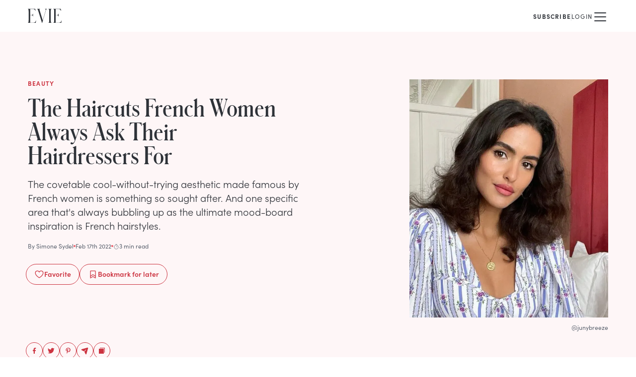

--- FILE ---
content_type: text/html; charset=utf-8
request_url: https://www.eviemagazine.com/post/the-haircuts-french-women-always-ask-their-hairdressers-for
body_size: 15580
content:
<!DOCTYPE html><html lang="en"><head><meta charSet="utf-8"/><meta name="viewport" content="width=device-width"/><meta name="twitter:site" content="https://www.eviemagazine.com"/><meta name="twitter:creator" content="@evie_magazine"/><meta property="og:locale" content="en_IE"/><meta property="og:site_name" content="Evie Magazine"/><title>The Haircuts French Women Always Ask Their Hairdressers For | Evie Magazine</title><meta name="robots" content="index,follow"/><meta name="description" content="Focusing on women and celebrating what makes them so unique, Evie Magazine helps women seek truth and find beauty...the kind that really matters."/><meta name="twitter:card" content="summary_large_image"/><meta property="og:title" content="The Haircuts French Women Always Ask Their Hairdressers For"/><meta property="og:description" content="Focusing on women and celebrating what makes them so unique, Evie Magazine helps women seek truth and find beauty...the kind that really matters."/><meta property="og:url" content="https://www.eviemagazine.com/post/the-haircuts-french-women-always-ask-their-hairdressers-for"/><meta property="og:type" content="article"/><meta property="article:published_time" content="2022-02-17T01:00:00-05:00"/><meta property="article:modified_time" content="2023-11-06T15:33:32-05:00"/><meta property="article:author" content="Simone Sydel"/><meta property="article:section" content="Beauty"/><meta property="og:image" content="https://www.datocms-assets.com/109366/1698777206-french-women-haircut.jpeg"/><meta property="og:image:alt" content="The Haircuts French Women Always Ask Their Hairdressers For"/><meta property="og:image:width" content="1280"/><meta property="og:image:height" content="720"/><link rel="canonical" href="https://www.eviemagazine.com/post/the-haircuts-french-women-always-ask-their-hairdressers-for"/><meta content="2023-11-06T15:33:32-05:00" property="og:updated_time"/><script type="application/ld+json">{"@context":"http://schema.org","@type":"Article","headline":"The Haircuts French Women Always Ask Their Hairdressers For","url":"https://www.eviemagazine.com/post/the-haircuts-french-women-always-ask-their-hairdressers-for","thumbnailUrl":"https://www.datocms-assets.com/109366/1698777206-french-women-haircut.jpeg","dateCreated":"2022-02-17T01:00:00-05:00","datePublished":"2022-02-17T01:00:00-05:00","dateModified":"2023-11-06T15:33:32-05:00","articleSection":"Beauty","creator":"Simone Sydel","mainEntityOfPage":{"@type":"WebPage","@id":"/post/the-haircuts-french-women-always-ask-their-hairdressers-for"},"image":{"@type":"ImageObject","url":"https://www.datocms-assets.com/109366/1698777206-french-women-haircut.jpeg","width":1280,"height":720},"author":{"@type":"Person","name":{"id":"6aZAF5XNTq27bABX8VxoFA","name":"Simone Sydel","slug":"simone-sydel"}},"keywords":["\"topic:Hair\""],"publisher":{"@type":"Organization","name":"https://www.datocms-assets.com/109366/1698967220-evie-logo.png","url":"https://www.eviemagazine.com","logo":{"@type":"ImageObject","url":"https://www.eviemagazine.com/logo.svg","width":195,"height":60}}}</script><meta name="parsely-metadata" content="{&quot;contentfulPostId&quot;:&quot;4aPI9uwfRfkBiKtUuUpRvW&quot;,&quot;datoPostId&quot;:&quot;SZMSUagHTBC84t1hP3xyfQ&quot;}"/><link rel="preload" as="image" imageSrcSet="/_next/image?url=https%3A%2F%2Fwww.datocms-assets.com%2F109366%2F1698777206-french-women-haircut.jpeg%3Far64%3DNTo2%26crop%3Dfaces%26fit%3Dcrop%26fm%3Dwebp&amp;w=640&amp;q=75 1x, /_next/image?url=https%3A%2F%2Fwww.datocms-assets.com%2F109366%2F1698777206-french-women-haircut.jpeg%3Far64%3DNTo2%26crop%3Dfaces%26fit%3Dcrop%26fm%3Dwebp&amp;w=1920&amp;q=75 2x" fetchpriority="high"/><meta name="next-head-count" content="27"/><meta content="915ab359ea4de7af028b4a982230b293" name="p:domain_verify"/><meta content="1754669597959219" name="fb:pages"/><meta name="msapplication-TileColor" content="#ed5e6a"/><meta name="theme-color" content="#ffffff"/><link href="//connect.facebook.net" rel="preconnect"/><link href="//www.google-analytics.com" rel="preconnect"/><link href="/manifest.json" rel="manifest"/><link href="/img/favicon/favicon.ico" rel="icon shortcut" type="image/x-icon"/><link rel="apple-touch-icon" sizes="180x180" href="/img/favicon/apple-touch-icon.png"/><link rel="mask-icon" href="/img/favicon/apple-pinned-tab.svg" color="#ED5E6A"/><link rel="preconnect" href="https://use.typekit.net" crossorigin /><link rel="preload" href="/_next/static/media/072757506b86c8a2-s.p.woff" as="font" type="font/woff" crossorigin="anonymous" data-next-font="size-adjust"/><link rel="preload" href="/_next/static/media/6d9a80650932ca5c-s.p.woff" as="font" type="font/woff" crossorigin="anonymous" data-next-font="size-adjust"/><link rel="preload" href="/_next/static/media/d3f37216a62c4c65-s.p.woff" as="font" type="font/woff" crossorigin="anonymous" data-next-font="size-adjust"/><link rel="preload" href="/_next/static/css/5444b496a7a4228c.css" as="style"/><link rel="stylesheet" href="/_next/static/css/5444b496a7a4228c.css" data-n-g=""/><noscript data-n-css=""></noscript><script defer="" nomodule="" src="/_next/static/chunks/polyfills-c67a75d1b6f99dc8.js"></script><script src="/_next/static/chunks/webpack-4a6f78d51557fc52.js" defer=""></script><script src="/_next/static/chunks/framework-6d147d7a7a824486.js" defer=""></script><script src="/_next/static/chunks/main-01f99afcd6342c1c.js" defer=""></script><script src="/_next/static/chunks/pages/_app-2014f5387095721a.js" defer=""></script><script src="/_next/static/chunks/pages/post/%5Bslug%5D-9d93754585119605.js" defer=""></script><script src="/_next/static/VUX_EDPG1FIz3og93TLy4/_buildManifest.js" defer=""></script><script src="/_next/static/VUX_EDPG1FIz3og93TLy4/_ssgManifest.js" defer=""></script><style id="__jsx-1804522468">:root{--font-schnyder:'__schnyder_64533b', '__schnyder_Fallback_64533b'}</style><style data-href="https://use.typekit.net/hqw7ctz.css">@import url("https://p.typekit.net/p.css?s=1&k=hqw7ctz&ht=tk&f=24537.24538.24539.24540.24543.24544.24547.24548.24549.24552&a=104907023&app=typekit&e=css");@font-face{font-family:"sofia-pro";src:url("https://use.typekit.net/af/773a22/00000000000000007735f996/30/l?primer=7cdcb44be4a7db8877ffa5c0007b8dd865b3bbc383831fe2ea177f62257a9191&fvd=n9&v=3") format("woff2"),url("https://use.typekit.net/af/773a22/00000000000000007735f996/30/d?primer=7cdcb44be4a7db8877ffa5c0007b8dd865b3bbc383831fe2ea177f62257a9191&fvd=n9&v=3") format("woff"),url("https://use.typekit.net/af/773a22/00000000000000007735f996/30/a?primer=7cdcb44be4a7db8877ffa5c0007b8dd865b3bbc383831fe2ea177f62257a9191&fvd=n9&v=3") format("opentype");font-display:swap;font-style:normal;font-weight:900;font-stretch:normal}@font-face{font-family:"sofia-pro";src:url("https://use.typekit.net/af/2cf3cc/00000000000000007735f991/30/l?primer=7cdcb44be4a7db8877ffa5c0007b8dd865b3bbc383831fe2ea177f62257a9191&fvd=i9&v=3") format("woff2"),url("https://use.typekit.net/af/2cf3cc/00000000000000007735f991/30/d?primer=7cdcb44be4a7db8877ffa5c0007b8dd865b3bbc383831fe2ea177f62257a9191&fvd=i9&v=3") format("woff"),url("https://use.typekit.net/af/2cf3cc/00000000000000007735f991/30/a?primer=7cdcb44be4a7db8877ffa5c0007b8dd865b3bbc383831fe2ea177f62257a9191&fvd=i9&v=3") format("opentype");font-display:swap;font-style:italic;font-weight:900;font-stretch:normal}@font-face{font-family:"sofia-pro";src:url("https://use.typekit.net/af/5d97ff/00000000000000007735f999/30/l?primer=7cdcb44be4a7db8877ffa5c0007b8dd865b3bbc383831fe2ea177f62257a9191&fvd=n7&v=3") format("woff2"),url("https://use.typekit.net/af/5d97ff/00000000000000007735f999/30/d?primer=7cdcb44be4a7db8877ffa5c0007b8dd865b3bbc383831fe2ea177f62257a9191&fvd=n7&v=3") format("woff"),url("https://use.typekit.net/af/5d97ff/00000000000000007735f999/30/a?primer=7cdcb44be4a7db8877ffa5c0007b8dd865b3bbc383831fe2ea177f62257a9191&fvd=n7&v=3") format("opentype");font-display:swap;font-style:normal;font-weight:700;font-stretch:normal}@font-face{font-family:"sofia-pro";src:url("https://use.typekit.net/af/66e20c/00000000000000007735f993/30/l?primer=7cdcb44be4a7db8877ffa5c0007b8dd865b3bbc383831fe2ea177f62257a9191&fvd=i7&v=3") format("woff2"),url("https://use.typekit.net/af/66e20c/00000000000000007735f993/30/d?primer=7cdcb44be4a7db8877ffa5c0007b8dd865b3bbc383831fe2ea177f62257a9191&fvd=i7&v=3") format("woff"),url("https://use.typekit.net/af/66e20c/00000000000000007735f993/30/a?primer=7cdcb44be4a7db8877ffa5c0007b8dd865b3bbc383831fe2ea177f62257a9191&fvd=i7&v=3") format("opentype");font-display:swap;font-style:italic;font-weight:700;font-stretch:normal}@font-face{font-family:"sofia-pro";src:url("https://use.typekit.net/af/2e2409/00000000000000007735f990/30/l?primer=7cdcb44be4a7db8877ffa5c0007b8dd865b3bbc383831fe2ea177f62257a9191&fvd=n3&v=3") format("woff2"),url("https://use.typekit.net/af/2e2409/00000000000000007735f990/30/d?primer=7cdcb44be4a7db8877ffa5c0007b8dd865b3bbc383831fe2ea177f62257a9191&fvd=n3&v=3") format("woff"),url("https://use.typekit.net/af/2e2409/00000000000000007735f990/30/a?primer=7cdcb44be4a7db8877ffa5c0007b8dd865b3bbc383831fe2ea177f62257a9191&fvd=n3&v=3") format("opentype");font-display:swap;font-style:normal;font-weight:300;font-stretch:normal}@font-face{font-family:"sofia-pro";src:url("https://use.typekit.net/af/0ab956/00000000000000007735f998/30/l?primer=7cdcb44be4a7db8877ffa5c0007b8dd865b3bbc383831fe2ea177f62257a9191&fvd=i3&v=3") format("woff2"),url("https://use.typekit.net/af/0ab956/00000000000000007735f998/30/d?primer=7cdcb44be4a7db8877ffa5c0007b8dd865b3bbc383831fe2ea177f62257a9191&fvd=i3&v=3") format("woff"),url("https://use.typekit.net/af/0ab956/00000000000000007735f998/30/a?primer=7cdcb44be4a7db8877ffa5c0007b8dd865b3bbc383831fe2ea177f62257a9191&fvd=i3&v=3") format("opentype");font-display:swap;font-style:italic;font-weight:300;font-stretch:normal}@font-face{font-family:"sofia-pro";src:url("https://use.typekit.net/af/b718ff/00000000000000007735f98d/30/l?primer=7cdcb44be4a7db8877ffa5c0007b8dd865b3bbc383831fe2ea177f62257a9191&fvd=n4&v=3") format("woff2"),url("https://use.typekit.net/af/b718ff/00000000000000007735f98d/30/d?primer=7cdcb44be4a7db8877ffa5c0007b8dd865b3bbc383831fe2ea177f62257a9191&fvd=n4&v=3") format("woff"),url("https://use.typekit.net/af/b718ff/00000000000000007735f98d/30/a?primer=7cdcb44be4a7db8877ffa5c0007b8dd865b3bbc383831fe2ea177f62257a9191&fvd=n4&v=3") format("opentype");font-display:swap;font-style:normal;font-weight:400;font-stretch:normal}@font-face{font-family:"sofia-pro";src:url("https://use.typekit.net/af/c09857/00000000000000007735f98c/30/l?primer=7cdcb44be4a7db8877ffa5c0007b8dd865b3bbc383831fe2ea177f62257a9191&fvd=i4&v=3") format("woff2"),url("https://use.typekit.net/af/c09857/00000000000000007735f98c/30/d?primer=7cdcb44be4a7db8877ffa5c0007b8dd865b3bbc383831fe2ea177f62257a9191&fvd=i4&v=3") format("woff"),url("https://use.typekit.net/af/c09857/00000000000000007735f98c/30/a?primer=7cdcb44be4a7db8877ffa5c0007b8dd865b3bbc383831fe2ea177f62257a9191&fvd=i4&v=3") format("opentype");font-display:swap;font-style:italic;font-weight:400;font-stretch:normal}@font-face{font-family:"sofia-pro";src:url("https://use.typekit.net/af/262452/00000000000000007735f99a/30/l?primer=7cdcb44be4a7db8877ffa5c0007b8dd865b3bbc383831fe2ea177f62257a9191&fvd=n6&v=3") format("woff2"),url("https://use.typekit.net/af/262452/00000000000000007735f99a/30/d?primer=7cdcb44be4a7db8877ffa5c0007b8dd865b3bbc383831fe2ea177f62257a9191&fvd=n6&v=3") format("woff"),url("https://use.typekit.net/af/262452/00000000000000007735f99a/30/a?primer=7cdcb44be4a7db8877ffa5c0007b8dd865b3bbc383831fe2ea177f62257a9191&fvd=n6&v=3") format("opentype");font-display:swap;font-style:normal;font-weight:600;font-stretch:normal}@font-face{font-family:"sofia-pro";src:url("https://use.typekit.net/af/36f509/00000000000000007735f994/30/l?primer=7cdcb44be4a7db8877ffa5c0007b8dd865b3bbc383831fe2ea177f62257a9191&fvd=i6&v=3") format("woff2"),url("https://use.typekit.net/af/36f509/00000000000000007735f994/30/d?primer=7cdcb44be4a7db8877ffa5c0007b8dd865b3bbc383831fe2ea177f62257a9191&fvd=i6&v=3") format("woff"),url("https://use.typekit.net/af/36f509/00000000000000007735f994/30/a?primer=7cdcb44be4a7db8877ffa5c0007b8dd865b3bbc383831fe2ea177f62257a9191&fvd=i6&v=3") format("opentype");font-display:swap;font-style:italic;font-weight:600;font-stretch:normal}.tk-sofia-pro{font-family:"sofia-pro",sans-serif}</style></head><body><div id="__next"><div class="grow bg-white"><header class="relative z-20"><div class="mx-auto box-content flex h-16 max-w-screen-xl items-center px-5 md:px-10 lg:px-14"><p class=""><a title="Evie Magazine" href="/"><svg width="68" height="32" viewBox="0 0 536 224" fill="none" xmlns="http://www.w3.org/2000/svg" class=""><path d="M0 222.517H121.537C124.508 222.517 126.291 222.517 126.885 217.176L130.451 185.727H127.48C120.051 216.286 106.679 219.846 81.7177 219.846H37.1444V100.874H53.7851C78.1518 100.874 79.0433 112.742 81.4206 122.829H83.5006V76.249H81.4206C79.0433 86.3364 78.1518 98.204 53.7851 98.204H37.1444V2.6702H76.0718C99.547 2.6702 113.216 8.60399 120.645 33.2292H123.617L118.862 6.23047C117.673 0 116.188 0 113.513 0H0V2.07683C12.1834 5.6371 13.0748 8.90067 13.0748 62.3046V160.212C13.0748 213.616 12.1834 216.879 0 220.44V222.517Z" fill="currentColor"></path><path d="M224.687 224H228.252L282.632 37.6795C291.249 7.71391 293.627 5.6371 301.65 1.78014V0H272.231V1.78014C286.792 6.52716 285.306 18.3947 279.66 37.3828L236.87 183.947L188.731 26.9987C183.382 9.19736 184.571 4.15364 193.188 1.78014V0H148.318V1.78014C157.827 7.12054 159.61 15.1311 167.93 40.6464L224.687 224Z" fill="currentColor"></path><path d="M326.14 222.517H376.359V220.44C364.175 216.879 363.284 213.616 363.284 160.212V62.3046C363.284 8.90067 364.175 5.3404 376.359 2.07683V0H326.14V2.07683C338.323 5.3404 339.214 8.90067 339.214 62.3046V160.212C339.214 213.616 338.323 216.879 326.14 220.44V222.517Z" fill="currentColor"></path><path d="M404.909 222.517H526.445C529.417 222.517 531.2 222.517 531.794 217.176L535.36 185.727H532.388C524.96 216.286 511.588 219.846 486.627 219.846H442.053V100.874H458.694C483.061 100.874 483.952 112.742 486.329 122.829H488.409V76.249H486.329C483.952 86.3364 483.061 98.204 458.694 98.204H442.053V2.6702H480.981C504.456 2.6702 518.125 8.60399 525.554 33.2292H528.525L523.771 6.23047C522.582 0 521.097 0 518.422 0H404.909V2.07683C417.092 5.6371 417.984 8.90067 417.984 62.3046V160.212C417.984 213.616 417.092 216.879 404.909 220.44V222.517Z" fill="currentColor"></path></svg></a></p><div class="relative z-10 ml-auto"><nav class="flex items-center gap-x-3 sm:gap-x-6 md:gap-x-10"><div class="group relative hidden flex-col items-center min-[1380px]:inline-flex"><a href="/discover"><span class="text-xs uppercase tracking-widest  inline-flex gap-x-2 items-center hover:text-rose-4">Discover <svg xmlns="http://www.w3.org/2000/svg" width="1em" height="1em" fill="currentColor" viewBox="0 0 256 256" class="h-3 w-3 transition-transform group-hover:rotate-180"><rect width="256" height="256" fill="none"></rect><polyline points="208 96 128 176 48 96" fill="none" stroke="currentColor" stroke-linecap="round" stroke-linejoin="round" stroke-width="16"></polyline></svg></span></a></div><a class="hidden min-[1380px]:block" href="/about"><span class="text-xs uppercase tracking-widest  inline-flex gap-x-2 items-center hover:text-rose-4">About</span></a><a class="hidden min-[1380px]:block" href="/subscribe/the-glance"><span class="text-xs uppercase tracking-widest  inline-flex gap-x-2 items-center hover:text-rose-4">The Glance</span></a><a class="hidden min-[1380px]:block" href="/shop/print-edition"><span class="text-xs uppercase tracking-widest  inline-flex gap-x-2 items-center hover:text-rose-4">Print Edition</span></a><div class="flex items-center gap-x-3 md:gap-x-6"><a class="" href="/subscribe"><span class="text-xs uppercase tracking-widest  inline-flex gap-x-2 items-center hover:text-rose-4 font-bold">Subscribe</span></a><div class="mt-1 h-4 w-px bg-neutral-2"></div><button class=""><span class="text-xs uppercase tracking-widest  inline-flex gap-x-2 items-center hover:text-rose-4">Login</span></button></div><a aria-label="Search" class="hidden pl-3 pt-1 min-[1380px]:block" href="/search"><svg xmlns="http://www.w3.org/2000/svg" width="1em" height="1em" fill="currentColor" viewBox="0 0 256 256" class="h-4 w-4"><rect width="256" height="256" fill="none"></rect><circle cx="116" cy="116" r="84" fill="none" stroke="currentColor" stroke-linecap="round" stroke-linejoin="round" stroke-width="16"></circle><line x1="175.4" y1="175.4" x2="224" y2="224" fill="none" stroke="currentColor" stroke-linecap="round" stroke-linejoin="round" stroke-width="16"></line></svg></a><button aria-label="Mobile Menu" class="pt-1 min-[1380px]:hidden"><svg xmlns="http://www.w3.org/2000/svg" width="32" height="32" fill="currentColor" viewBox="0 0 256 256"><rect width="256" height="256" fill="none"></rect><line x1="40" y1="128" x2="216" y2="128" stroke="currentColor" stroke-linecap="round" stroke-linejoin="round" stroke-width="16"></line><line x1="40" y1="64" x2="216" y2="64" stroke="currentColor" stroke-linecap="round" stroke-linejoin="round" stroke-width="16"></line><line x1="40" y1="192" x2="216" y2="192" stroke="currentColor" stroke-linecap="round" stroke-linejoin="round" stroke-width="16"></line></svg></button></nav></div></div></header><main><article class="mb-16"><header class="mb-8 bg-rose-1"><div class="mx-auto box-content flex max-w-screen-xl flex-col pb-8 sm:flex-row sm:justify-between sm:gap-6 sm:px-5 sm:py-8 md:gap-12 md:px-10 lg:px-14  lg:py-24"><div class="mt-5 px-5 sm:mt-0 sm:px-0 md:max-w-xl lg:flex lg:flex-col"><div class="mb-2 text-xs font-bold uppercase tracking-widest text-rose-4 md:mb-4">Beauty</div><h1 class="mb-3 font-schnyder text-3xl md:text-4xl lg:mb-5 lg:text-5xl">The Haircuts French Women Always Ask Their Hairdressers&nbsp;For</h1><p class="font-light lg:text-xl">The covetable cool-without-trying aesthetic made famous by French women is something so sought after. And one specific area that&#x27;s always bubbling up as the ultimate mood-board inspiration is French hairstyles.</p><div class="flex items-center gap-x-3 text-xs text-neutral-4 mb-7 mt-5"><a href="/author/simone-sydel">By <!-- -->Simone Sydel</a><span class="h-1 w-1 rounded-full bg-rose-3"></span><time dateTime="2022-02-17T01:00:00-05:00">Feb 17th 2022</time><span class="h-1 w-1 rounded-full bg-rose-3"></span><span class="inline-flex items-center gap-1"><svg xmlns="http://www.w3.org/2000/svg" width="12" height="12" fill="currentColor" viewBox="0 0 256 256" class="relative top-0.5"><rect width="256" height="256" fill="none"></rect><circle cx="128" cy="128" r="88" fill="none" stroke="currentColor" stroke-miterlimit="10" stroke-width="16"></circle><line x1="128" y1="128" x2="167.6" y2="88.4" fill="none" stroke="currentColor" stroke-linecap="round" stroke-linejoin="round" stroke-width="16"></line><line x1="104" y1="8" x2="152" y2="8" fill="none" stroke="currentColor" stroke-linecap="round" stroke-linejoin="round" stroke-width="16"></line></svg>3 min read</span></div><div class="-ml-1 flex flex-wrap gap-x-2 gap-y-2 sm:gap-x-4 text-rose-4"><button class="flex items-center justify-center gap-x-2 rounded-full border  px-4 pt-2 pb-2.5 font-semibold text-sm disabled:cursor-wait"><svg xmlns="http://www.w3.org/2000/svg" width="20" height="20" fill="currentColor" viewBox="0 0 256 256" class="mt-0.5"><rect width="256" height="256" fill="none"></rect><path d="M128,216S28,160,28,92A52,52,0,0,1,128,72h0A52,52,0,0,1,228,92C228,160,128,216,128,216Z" fill="none" stroke="currentColor" stroke-linecap="round" stroke-linejoin="round" stroke-width="16"></path></svg> <!-- -->Favorite</button><button class="flex items-center justify-center gap-x-2 rounded-full border  px-4 pt-2 pb-2.5 font-semibold text-sm disabled:cursor-wait"><svg xmlns="http://www.w3.org/2000/svg" width="20" height="20" fill="currentColor" viewBox="0 0 256 256" class="mt-0.5"><rect width="256" height="256" fill="none"></rect><path d="M192,224l-64-40L64,224V48a8,8,0,0,1,8-8H184a8,8,0,0,1,8,8Z" fill="none" stroke="currentColor" stroke-linecap="round" stroke-linejoin="round" stroke-width="16"></path><polyline points="192 176 128 136 64 176" fill="none" stroke="currentColor" stroke-linecap="round" stroke-linejoin="round" stroke-width="16"></polyline></svg> <!-- -->Bookmark<!-- --> for later</button></div><ul class="flex gap-x-2 -mb-14 -ml-1 pt-6 max-lg:hidden lg:mt-auto"><li><button aria-label="facebook" class="react-share__ShareButton !p-2 rounded-full !border !border-solid !border-rose-4 !text-rose-4 hover:!text-white hover:!bg-rose-3" style="background-color:transparent;border:none;padding:0;font:inherit;color:inherit;cursor:pointer"><svg width="16" height="16" viewBox="0 0 32 32" fill="none" xmlns="http://www.w3.org/2000/svg"><path d="M13.6094 28H18.0156V17.2656H21.4375L22 13H18.0156V10.0469C18.0156 9.39063 18.1094 8.875 18.3906 8.54688C18.6719 8.17188 19.2813 7.98438 20.125 7.98438H22.375V4.1875C21.5313 4.09375 20.4063 4 19.0938 4C17.4063 4 16.0938 4.51563 15.1094 5.5C14.0781 6.48438 13.6094 7.84375 13.6094 9.625V13H10V17.2656H13.6094V28Z" fill="currentColor"></path></svg></button></li><li><button aria-label="twitter" class="react-share__ShareButton !p-2 rounded-full !border !border-solid !border-rose-4 !text-rose-4 hover:!text-white hover:!bg-rose-3" style="background-color:transparent;border:none;padding:0;font:inherit;color:inherit;cursor:pointer"><svg width="16" height="16" viewBox="0 0 32 32" fill="none" xmlns="http://www.w3.org/2000/svg"><path d="M26.274 10.5C27.3317 9.70673 28.2837 8.75481 29.0769 7.59135C28.0192 8.06731 26.9615 8.38462 25.9038 8.49038C27.0673 7.75 27.9135 6.74519 28.3365 5.42308C27.226 6.05769 26.0625 6.53365 24.7933 6.74519C24.2644 6.21635 23.6298 5.79327 22.9423 5.47596C22.2548 5.15865 21.5144 5 20.7212 5C19.7163 5 18.8173 5.26442 17.9712 5.74038C17.125 6.26923 16.4375 6.95673 15.9615 7.80288C15.4327 8.64904 15.2212 9.60096 15.2212 10.5529C15.2212 10.976 15.2212 11.399 15.3269 11.8221C13.0529 11.7163 10.9375 11.1875 8.92788 10.1298C6.91827 9.125 5.27885 7.75 3.90385 6.00481C3.375 6.90385 3.11058 7.85577 3.11058 8.80769C3.11058 9.75962 3.32212 10.6587 3.79808 11.4519C4.22115 12.2981 4.85577 12.9327 5.59615 13.4615C4.69712 13.4615 3.85096 13.1971 3.11058 12.7212V12.8269C3.11058 14.149 3.53365 15.3125 4.37981 16.3173C5.22596 17.375 6.28365 18.0096 7.55288 18.274C7.02404 18.3798 6.54808 18.4327 6.07212 18.4327C5.75481 18.4327 5.38462 18.4327 5.06731 18.3798C5.38462 19.4904 6.01923 20.3894 6.97115 21.1298C7.92308 21.8702 8.98077 22.1875 10.25 22.1875C8.1875 23.774 5.86058 24.5673 3.32212 24.5673C2.79327 24.5673 2.37019 24.5673 2 24.5144C4.53846 26.2067 7.39423 27 10.5144 27C13.7404 27 16.5962 26.2067 19.1346 24.5144C21.4087 23.0337 23.2067 21.0769 24.476 18.5385C25.6923 16.2115 26.3269 13.726 26.3269 11.1875C26.3269 10.8702 26.274 10.6587 26.274 10.5Z" fill="currentColor"></path></svg></button></li><li><button aria-label="pinterest" class="react-share__ShareButton !p-2 rounded-full !border !border-solid !border-rose-4 !text-rose-4 hover:!text-white hover:!bg-rose-3" style="background-color:transparent;border:none;padding:0;font:inherit;color:inherit;cursor:pointer"><svg width="16" height="16" viewBox="0 0 32 32" fill="none" xmlns="http://www.w3.org/2000/svg"><path d="M16.792 4C18.28 4.048 19.672 4.384 21.016 5.056C22.36 5.728 23.416 6.592 24.184 7.744C25 8.992 25.432 10.432 25.432 11.968C25.432 13.504 25.144 14.992 24.664 16.336C24.088 17.872 23.272 19.024 22.216 19.888C21.016 20.848 19.624 21.328 18.04 21.328C17.368 21.328 16.744 21.184 16.12 20.896C15.448 20.608 15.016 20.176 14.728 19.6L14.344 21.136C13.912 22.816 13.576 23.968 13.336 24.592C12.952 25.456 12.232 26.56 11.272 27.904L11.08 28L10.936 27.856L10.888 27.136C10.792 26.272 10.744 25.6 10.744 25.12C10.744 24.16 10.888 22.912 11.224 21.376C11.416 20.512 11.704 19.168 12.184 17.392L12.76 15.088C12.424 14.512 12.28 13.696 12.28 12.688C12.28 11.776 12.52 11.008 13 10.384C13.384 9.904 13.912 9.568 14.536 9.424C15.112 9.328 15.64 9.424 16.12 9.76C16.552 10.144 16.792 10.672 16.792 11.44C16.792 11.872 16.696 12.352 16.6 12.832C16.504 13.12 16.36 13.6 16.168 14.176C15.928 14.8 15.784 15.232 15.736 15.52C15.592 16.048 15.544 16.48 15.544 16.864C15.544 17.488 15.736 18.016 16.168 18.4C16.6 18.784 17.128 18.976 17.752 18.976C18.76 18.976 19.624 18.544 20.344 17.632C20.92 16.912 21.4 15.904 21.688 14.656C21.928 13.648 22.072 12.64 22.072 11.632C22.072 10 21.544 8.704 20.488 7.744C19.432 6.832 18.088 6.352 16.408 6.352C15.16 6.352 14.008 6.64 12.952 7.216C11.896 7.792 11.128 8.608 10.552 9.568C9.976 10.576 9.688 11.728 9.688 12.976C9.688 13.552 9.784 14.08 9.976 14.56C10.072 14.848 10.216 15.232 10.504 15.616C10.696 15.952 10.792 16.144 10.792 16.24C10.792 16.528 10.696 16.816 10.6 17.2C10.408 17.68 10.264 17.92 10.072 17.92C9.64 17.92 9.208 17.728 8.728 17.296C8.248 16.864 7.816 16.288 7.528 15.52C7.144 14.656 7 13.696 7 12.64C7 10.912 7.48 9.376 8.44 8.032C9.304 6.784 10.504 5.824 12.04 5.104C13.528 4.384 15.112 4 16.792 4Z" fill="currentColor"></path></svg></button></li><li><button aria-label="email" class="react-share__ShareButton !p-2 rounded-full !border !border-solid !border-rose-4 !text-rose-4 hover:!text-white hover:!bg-rose-3" style="background-color:transparent;border:none;padding:0;font:inherit;color:inherit;cursor:pointer"><svg xmlns="http://www.w3.org/2000/svg" width="16" height="16" fill="currentColor" viewBox="0 0 256 256"><rect width="256" height="256" fill="none"></rect><path d="M227.7,48.3,175.3,234.2a15.9,15.9,0,0,1-14.1,11.6h-1.4a16,16,0,0,1-14.4-9.1l-35.7-75.4a4.1,4.1,0,0,1,.8-4.6l51.3-51.3a8,8,0,1,0-11.3-11.3L99.2,145.5a4.1,4.1,0,0,1-4.6.8l-75-35.5a16.6,16.6,0,0,1-9.5-15.6A15.9,15.9,0,0,1,21.8,80.7L208.1,28.2a16,16,0,0,1,17.7,6.5A16.7,16.7,0,0,1,227.7,48.3Z"></path></svg></button></li><li class="cursor-pointer "><button aria-label="Copy to Clipboard" title="Copy to Clipboard" class="!p-2 rounded-full !border !border-solid !border-rose-4 !text-rose-4 hover:!text-white hover:!bg-rose-3"><svg xmlns="http://www.w3.org/2000/svg" width="16" height="16" fill="currentColor" viewBox="0 0 256 256" class="transition-transform ease-in hover:scale-110"><rect width="256" height="256" fill="none"></rect><path d="M216,32H72a8,8,0,0,0,0,16H208V184a8,8,0,0,0,16,0V40A8,8,0,0,0,216,32Z"></path><rect x="32" y="64" width="160" height="160" rx="8"></rect></svg></button></li></ul></div><div class="order-first mx-auto max-w-full sm:order-last sm:mx-0 sm:w-[200px] sm:shrink-0 md:w-[320px] lg:w-[400px]"><figure class="relative"><img alt="french-women-haircut" title="@junybreeze" fetchpriority="high" width="640" height="896" decoding="async" data-nimg="1" class="aspect-square object-cover sm:aspect-[5/7]" style="color:transparent" srcSet="/_next/image?url=https%3A%2F%2Fwww.datocms-assets.com%2F109366%2F1698777206-french-women-haircut.jpeg%3Far64%3DNTo2%26crop%3Dfaces%26fit%3Dcrop%26fm%3Dwebp&amp;w=640&amp;q=75 1x, /_next/image?url=https%3A%2F%2Fwww.datocms-assets.com%2F109366%2F1698777206-french-women-haircut.jpeg%3Far64%3DNTo2%26crop%3Dfaces%26fit%3Dcrop%26fm%3Dwebp&amp;w=1920&amp;q=75 2x" src="/_next/image?url=https%3A%2F%2Fwww.datocms-assets.com%2F109366%2F1698777206-french-women-haircut.jpeg%3Far64%3DNTo2%26crop%3Dfaces%26fit%3Dcrop%26fm%3Dwebp&amp;w=1920&amp;q=75"/><figcaption class="mr-5 mt-3 text-right text-xs text-neutral-4 sm:mr-0">@junybreeze</figcaption></figure></div></div></header><div class="mx-auto box-content max-w-prose px-5 lg:max-w-screen-xl lg:px-12"><div class="relative items-start lg:grid lg:grid-cols-[1fr_640px_1fr] lg:gap-x-6"><div class="mb-6 lg:sticky lg:top-4"></div><div class="PostBody_root__vgPzG grow"><p>So, in this article, we will show you eight haircuts French women always ask their hairdressers for. These styles are chic, modern, easy to maintain, and with a little bit of tweaking here and there, will look great on everyone.</p><h2>The Bébé Bang</h2><p></p><p>The bébé, or baby, bang is a 2017 trend loved by many celebrities, including <a href="https://www.instagram.com/p/BfWTunyBtt5/">Emma Watson</a>,<a href="https://www.instagram.com/p/B0py_rZnmzk/"> Alison Sudol</a>, <a href="https://www.instagram.com/p/CXJ7yFwv9s4/">Sofia Boutella</a>, and <a href="https://www.instagram.com/p/B-bND_1Hl_4/">Michelle Williams</a>. However, this hairstyle was in high demand in French salons way before.</p><p>A staple in the French style, <em>les bébé bangs,</em> or micro bangs as they’re also called, are essentially just wispy or blunt bangs that start a couple of inches above the eyebrows.</p><p>The cut is a little retro and very polarizing – you either love or loathe a baby bang.</p><p>It&#x27;s definitely a great way to modernize your haircut and give it an edgy twist while also opening up your face. However, not everyone can pull it off.</p><p>Baby bangs look best on someone with a small and round or heart-shaped face, which is why someone like Alison Sudol and Emma Watson can pull it off much better than<a href="https://www.eonline.com/ca/news/905870/emma-roberts-reveals-blunt-bangs-at-2018-critics-choice-awards"> Emma Roberts</a>, who has a more elongated face.</p><h2>The Ultimate French Fringe</h2><p></p><p>“The modern French fringe tends to have two key features: Firstly, it’s soft on the cheekbones, and then it arches just above the brows, tending to be rounded, so the edges blend with the rest of the haircut. Secondly, it is always heavy but with textured ends rather than a perfect line, which makes it more versatile. This textured line makes the fringe feel less intentional and more naturally chic,” <a href="https://www.vogue.co.uk/beauty/article/french-girl-fringe-style">explains</a> hairstylist and salon owner<a href="https://www.instagram.com/larrykinghair/"> Larry King</a>, who has noticed a marked increase in requests for this flattering style of fringe.</p><p>And even though other countries are just catching up with this trendy hairstyle, the ultimate French fringe has, as the name suggests, been a French staple for a long time before the pandemic got the rest of us in need of a change.</p><p>Models and fashion designers like<a href="https://www.instagram.com/jeannedamas/"> Jeanne Damas</a> and<a href="https://www.instagram.com/violette_fr/?hl=en"> Violette Serrat</a> have been sporting these hairstyles for a long time, so their Instagram pages are definitely the ultimate inspiration for the ultimate French fringe.</p><h2>Curly Curtain Fringe</h2><p></p><p><a href="https://www.instagram.com/p/CMXtj0AFAoW/">Curly curtain bangs</a> are another eternally trendy hairstyle in French salons.</p><p>This one is especially attractive because it shows the complete opposite of the common belief that bangs have to be blown straight or just slightly flicked to the sides if they’re longer.</p><p>The curly curtain fringe looks great on everyone, regardless of whether your hair is naturally curly or not, as it gives all face shapes structure and makes them appear longer and sharper.</p><p><a href="https://www.instagram.com/p/B8aNl0_DrXF/">Selena Gomez</a> is an excellent example because her naturally round face changes and becomes slightly sharper when rocking this hairstyle.</p><h2>Jaw-Skimming French Bob with a Fringe</h2><p></p><p>It seems like the French classic that we know as a<a href="https://www.instagram.com/p/CWvfH6ztcqz/"> jaw-skimming bob</a> is becoming more and more popular every summer, and it might be something to consider if you’re planning a big change for the warmer days.</p><p>This daringly short hairstyle is cut along the mouth line and is usually accompanied by a straight (or slightly wisped) brow-skimming fringe.</p><p>It&#x27;s definitely one that will make you look and feel like <a href="https://www.eviemagazine.com/post/french-fashion-instagram-influencers-follow">the chicest of French girls.</a></p><p>Just look at models<a href="https://www.instagram.com/p/CYT-kOlL9gD/"> Taylor LaShae</a> and<a href="https://www.instagram.com/p/CUKjNHeNw2f/"> Gabie Godfrey</a>, who are the ultimate inspirations for many who want to get this cut, including actress<a href="https://www.instagram.com/p/BdqygDxlVp0/?hl=en&amp;taken-by=chadwoodhair"> Vanessa Hudgens</a> whose hairdresser said the ultimate French chic girl Taylor<a href="https://eu.balibodyco.com/blogs/in-the-glow/5-minutes-with-it-girl-taylor-lashae"> was the inspo</a> behind her bob look.</p><h2>French Shag</h2><p></p><p><a href="https://www.instagram.com/p/CZSZMmyvTar/">The shag</a> has had a major revival over the past year, and it&#x27;s French women who have led the way.</p><p>This timeless French cut is in between long and short hair lengths and features soft, textured layers, exuding a <a href="https://www.eviemagazine.com/post/camille-rowe-epitomizes-french-girl-style-heres-how-to-get-her-look">nonchalant French-girl look</a>.</p><p>The key to the perfect French shag is to never overload the hair, and instead leave it to look and feel light and airy.</p><p>The shag is also incredibly easy to style, and all you need for a perfect hair day is to spray a little bit of leave-in conditioner through the length while the hair is damp and let it dry naturally or dry it on a low setting if you’re in a rush.</p><p>The conditioner will help define the natural wave, and you won&#x27;t even need to touch it for the next couple of days. Just the way French designer<a href="https://www.instagram.com/p/CGuIlGhHzr0/"> Veronique Leysen</a> does it, and it looks stunning every single time!</p><h2>French Bowl Cut</h2><p></p><p>The<a href="https://www.instagram.com/p/CQO5z-hAmLW/"> French bowl cut</a> is stylish, chic, modern, and absolutely perfect for everyone who also likes simplicity, minimalism, and clear lines in their hair.</p><p>&quot;Very similar to the bob style, this can be worn slick or messy. Either use dry shampoo to create more volume or a shine spray to get a smooth glaze,&quot; says<a href="https://www.instagram.com/ro.sys/?hl=en"> Roman Sys</a>, stylist at<a href="https://www.instagram.com/trevorsorbie/"> Trevor Sorbie</a> and somewhat of an expert on French bowl cuts.</p><p>&quot;Alternatively, it can also be worn<a href="https://www.instagram.com/p/BZ4A_dthkqm/"> curly or wavy</a> for a more undone look,&quot; he adds.</p><h2>Long and Undone</h2><p></p><p><a href="https://www.instagram.com/p/CVsHG2GKqMn/">Long and undone hair</a> is yet another French staple as it depicts the natural movement of ensuring your hair looks perfectly imperfect, but still falling in just the right way.</p><p>For French girls, perfectly straight hair is an absolute horror, which is why many opt for this natural and timeless perfection that&#x27;s excellent for all occasions.</p><p>This hairstyle is also very forgiving and allows you to push through the week only on dry shampoo while looking <em>imperfectly </em>perfect every single day!</p><p>French model<a href="https://www.instagram.com/p/CSM-0r8qP5l/"> Leia Sfez</a> swears by this look and looks nothing less than gorgeous in every single one of her IG photos.</p><h2>Messy Curls</h2><p></p><p>If there’s one thing to notice about popular French hairstyles, it’s the fact that <a href="https://www.eviemagazine.com/post/how-french-girl-style-is-different-from-the-way-american-women-dress">French women don’t like to look like they’ve spent too much time</a> on their hair.</p><p>This is why this hairstyle perfectly exudes the typical French style.</p><p><a href="https://www.instagram.com/p/CZHmZEINzov/">Messy curls</a> are easy to recreate on naturally curly or wavy hair by just allowing your hair to air-dry after washing. If you have straight hair, just add a few<a href="https://www.amazon.com/Rollers-Curlers-Dressing-Hairstyle-Multicolor/dp/B097BLZ2RK/ref=sr_1_2_sspa?crid=YUFENUGO9W2I&amp;keywords=hair+rollers&amp;qid=1643809011&amp;sprefix=hair+rolle%2Caps%2C465&amp;sr=8-2-spons&amp;psc=1&amp;spLa=[base64]"> hair rollers</a> here and there, and it will all come together effortlessly.</p><p>Just look at how gorgeous French model<a href="https://www.instagram.com/p/CU1zJv8Azbq/"> Juny Breeze</a> looks with her effortless, messy curls.</p><h3>Closing Thoughts</h3><p>When it comes to French-girl hair, the philosophy remains consistent: The less you do, the better. French girls have a knack for making their hair work around their lifestyle and exuding an effortless, undone aesthetic that never looks like they’ve tried too hard.</p><p><strong>Love Evie? Let us know what you love and what else you want to see from us in the </strong><a href="https://www.eviemagazine.com/post/take-the-evie-reader-survey/"><strong>official Evie reader survey</strong></a><strong>.</strong></p></div></div></div></article></main></div><footer class="relative z-20 mt-10 py-10 md:mt-12 lg:mt-16 lg:py-20"><div class="mx-auto box-content flex max-w-screen-xl flex-col items-center px-5 text-neutral-2 md:px-10 lg:px-14"><div class="mb-14 hidden w-full justify-between lg:flex"><div><h3 class="font-schnyder text-2xl">Discover</h3><hr class="mt-6 border-neutral-2/25"/></div><div><h3 class="font-schnyder text-2xl">About</h3><hr class="mt-6 border-neutral-2/25"/><a class="mt-6 block text-sm hover:underline hover:decoration-1 hover:underline-offset-2" href="/advertise">Advertise</a><a class="mt-6 block text-sm hover:underline hover:decoration-1 hover:underline-offset-2" href="/contact">Contact Us</a><a class="mt-6 block text-sm hover:underline hover:decoration-1 hover:underline-offset-2" href="/privacy">Privacy Policy</a><a class="mt-6 block text-sm hover:underline hover:decoration-1 hover:underline-offset-2" href="/terms">Terms of Service</a><a class="mt-6 block text-sm hover:underline hover:decoration-1 hover:underline-offset-2" href="/copyright">Copyright</a></div><div><h3 class="font-schnyder text-2xl">Print Edition</h3><hr class="mt-6 border-neutral-2/25"/><a class="mt-6 block text-sm hover:underline hover:decoration-1 hover:underline-offset-2" href="/shop/print-edition">Current Issue</a></div><div><h3 class="font-schnyder text-2xl">The Glance</h3><hr class="mt-6 border-neutral-2/25"/><a class="mt-6 block text-sm hover:underline hover:decoration-1 hover:underline-offset-2" href="/subscribe/the-glance">Sign-up</a></div><div><h3 class="font-schnyder text-2xl">Social</h3><hr class="mt-6 border-neutral-2/25"/><a href="https://www.instagram.com/eviemagazine/" rel="noopener noreferrer" target="_blank" class="cursor-newtab mt-6 block text-sm hover:underline hover:decoration-1 hover:underline-offset-2">Instagram</a><a href="https://www.facebook.com/eviemagazineofficial" rel="noopener noreferrer" target="_blank" class="cursor-newtab mt-6 block text-sm hover:underline hover:decoration-1 hover:underline-offset-2">Facebook</a><a href="https://www.pinterest.com/eviemagazine/" rel="noopener noreferrer" target="_blank" class="cursor-newtab mt-6 block text-sm hover:underline hover:decoration-1 hover:underline-offset-2">Pinterest</a><a href="https://twitter.com/evie_magazine" rel="noopener noreferrer" target="_blank" class="cursor-newtab mt-6 block text-sm hover:underline hover:decoration-1 hover:underline-offset-2">Twitter</a><a class="mt-6 block text-sm hover:underline hover:decoration-1 hover:underline-offset-2" href="/rss.xml">RSS</a></div></div><svg width="77" height="32" viewBox="0 0 536 224" fill="none" xmlns="http://www.w3.org/2000/svg" class="mb-4"><path d="M0 222.517H121.537C124.508 222.517 126.291 222.517 126.885 217.176L130.451 185.727H127.48C120.051 216.286 106.679 219.846 81.7177 219.846H37.1444V100.874H53.7851C78.1518 100.874 79.0433 112.742 81.4206 122.829H83.5006V76.249H81.4206C79.0433 86.3364 78.1518 98.204 53.7851 98.204H37.1444V2.6702H76.0718C99.547 2.6702 113.216 8.60399 120.645 33.2292H123.617L118.862 6.23047C117.673 0 116.188 0 113.513 0H0V2.07683C12.1834 5.6371 13.0748 8.90067 13.0748 62.3046V160.212C13.0748 213.616 12.1834 216.879 0 220.44V222.517Z" fill="currentColor"></path><path d="M224.687 224H228.252L282.632 37.6795C291.249 7.71391 293.627 5.6371 301.65 1.78014V0H272.231V1.78014C286.792 6.52716 285.306 18.3947 279.66 37.3828L236.87 183.947L188.731 26.9987C183.382 9.19736 184.571 4.15364 193.188 1.78014V0H148.318V1.78014C157.827 7.12054 159.61 15.1311 167.93 40.6464L224.687 224Z" fill="currentColor"></path><path d="M326.14 222.517H376.359V220.44C364.175 216.879 363.284 213.616 363.284 160.212V62.3046C363.284 8.90067 364.175 5.3404 376.359 2.07683V0H326.14V2.07683C338.323 5.3404 339.214 8.90067 339.214 62.3046V160.212C339.214 213.616 338.323 216.879 326.14 220.44V222.517Z" fill="currentColor"></path><path d="M404.909 222.517H526.445C529.417 222.517 531.2 222.517 531.794 217.176L535.36 185.727H532.388C524.96 216.286 511.588 219.846 486.627 219.846H442.053V100.874H458.694C483.061 100.874 483.952 112.742 486.329 122.829H488.409V76.249H486.329C483.952 86.3364 483.061 98.204 458.694 98.204H442.053V2.6702H480.981C504.456 2.6702 518.125 8.60399 525.554 33.2292H528.525L523.771 6.23047C522.582 0 521.097 0 518.422 0H404.909V2.07683C417.092 5.6371 417.984 8.90067 417.984 62.3046V160.212C417.984 213.616 417.092 216.879 404.909 220.44V222.517Z" fill="currentColor"></path></svg><div class="text-sm">© <!-- -->2026<!-- --> EvieMagazine.com</div></div><img alt="" loading="lazy" decoding="async" data-nimg="fill" class="-z-10 object-cover object-bottom" style="position:absolute;height:100%;width:100%;left:0;top:0;right:0;bottom:0;color:transparent" sizes="100vw" srcSet="/_next/image?url=%2Fimg%2Fbg-footer.jpg&amp;w=640&amp;q=75 640w, /_next/image?url=%2Fimg%2Fbg-footer.jpg&amp;w=750&amp;q=75 750w, /_next/image?url=%2Fimg%2Fbg-footer.jpg&amp;w=828&amp;q=75 828w, /_next/image?url=%2Fimg%2Fbg-footer.jpg&amp;w=1080&amp;q=75 1080w, /_next/image?url=%2Fimg%2Fbg-footer.jpg&amp;w=1200&amp;q=75 1200w, /_next/image?url=%2Fimg%2Fbg-footer.jpg&amp;w=1920&amp;q=75 1920w, /_next/image?url=%2Fimg%2Fbg-footer.jpg&amp;w=2048&amp;q=75 2048w, /_next/image?url=%2Fimg%2Fbg-footer.jpg&amp;w=3840&amp;q=75 3840w" src="/_next/image?url=%2Fimg%2Fbg-footer.jpg&amp;w=3840&amp;q=75"/></footer><div style="position:fixed;z-index:9999;top:16px;left:16px;right:16px;bottom:16px;pointer-events:none"></div></div><script id="__NEXT_DATA__" type="application/json">{"props":{"pageProps":{"post":{"id":"SZMSUagHTBC84t1hP3xyfQ","title":"The Haircuts French Women Always Ask Their Hairdressers For","slug":"the-haircuts-french-women-always-ask-their-hairdressers-for","publishDate":"2022-02-17T01:00:00-05:00","intro":"The covetable cool-without-trying aesthetic made famous by French women is something so sought after. And one specific area that's always bubbling up as the ultimate mood-board inspiration is French hairstyles.","featuredImage":{"alt":"french-women-haircut","title":"@junybreeze","url":"https://www.datocms-assets.com/109366/1698777206-french-women-haircut.jpeg","mimeType":"image/jpeg","size":236200,"url1x1":"https://www.datocms-assets.com/109366/1698777206-french-women-haircut.jpeg?ar64=MTox\u0026crop=faces\u0026fit=crop\u0026fm=webp","url2x1":"https://www.datocms-assets.com/109366/1698777206-french-women-haircut.jpeg?ar64=Mjox\u0026crop=faces\u0026fit=crop\u0026fm=webp","url5x6":"https://www.datocms-assets.com/109366/1698777206-french-women-haircut.jpeg?ar64=NTo2\u0026crop=faces\u0026fit=crop\u0026fm=webp","url5x7":"https://www.datocms-assets.com/109366/1698777206-french-women-haircut.jpeg?ar64=NTo3\u0026crop=faces\u0026fit=crop\u0026fm=webp","url7x5":"https://www.datocms-assets.com/109366/1698777206-french-women-haircut.jpeg?ar64=Nzo1\u0026crop64=ZmFjZXMsZWRnZXM\u0026fit=crop\u0026fm=webp"},"body":{"__typename":"ArticleModelBodyField","value":{"schema":"dast","document":{"type":"root","children":[{"type":"paragraph","children":[{"type":"span","value":"So, in this article, we will show you eight haircuts French women always ask their hairdressers for. These styles are chic, modern, easy to maintain, and with a little bit of tweaking here and there, will look great on everyone."}]},{"type":"heading","level":2,"children":[{"type":"span","value":"The Bébé Bang"}]},{"item":"J2FK80PJTCGs6MQITkZwnw","type":"block"},{"type":"paragraph","children":[{"type":"span","value":""}]},{"type":"paragraph","children":[{"type":"span","value":"The bébé, or baby, bang is a 2017 trend loved by many celebrities, including "},{"url":"https://www.instagram.com/p/BfWTunyBtt5/","type":"link","children":[{"type":"span","value":"Emma Watson"}]},{"type":"span","value":","},{"url":"https://www.instagram.com/p/B0py_rZnmzk/","type":"link","children":[{"type":"span","value":" Alison Sudol"}]},{"type":"span","value":", "},{"url":"https://www.instagram.com/p/CXJ7yFwv9s4/","type":"link","children":[{"type":"span","value":"Sofia Boutella"}]},{"type":"span","value":", and "},{"url":"https://www.instagram.com/p/B-bND_1Hl_4/","type":"link","children":[{"type":"span","value":"Michelle Williams"}]},{"type":"span","value":". However, this hairstyle was in high demand in French salons way before."}]},{"type":"paragraph","children":[{"type":"span","value":"A staple in the French style, "},{"type":"span","marks":["emphasis"],"value":"les bébé bangs,"},{"type":"span","value":" or micro bangs as they’re also called, are essentially just wispy or blunt bangs that start a couple of inches above the eyebrows."}]},{"type":"paragraph","children":[{"type":"span","value":"The cut is a little retro and very polarizing – you either love or loathe a baby bang."}]},{"type":"paragraph","children":[{"type":"span","value":"It's definitely a great way to modernize your haircut and give it an edgy twist while also opening up your face. However, not everyone can pull it off."}]},{"type":"paragraph","children":[{"type":"span","value":"Baby bangs look best on someone with a small and round or heart-shaped face, which is why someone like Alison Sudol and Emma Watson can pull it off much better than"},{"url":"https://www.eonline.com/ca/news/905870/emma-roberts-reveals-blunt-bangs-at-2018-critics-choice-awards","type":"link","children":[{"type":"span","value":" Emma Roberts"}]},{"type":"span","value":", who has a more elongated face."}]},{"type":"heading","level":2,"children":[{"type":"span","value":"The Ultimate French Fringe"}]},{"item":"EN6DU72CQvWZdw4n6w5ekQ","type":"block"},{"type":"paragraph","children":[{"type":"span","value":""}]},{"type":"paragraph","children":[{"type":"span","value":"“The modern French fringe tends to have two key features: Firstly, it’s soft on the cheekbones, and then it arches just above the brows, tending to be rounded, so the edges blend with the rest of the haircut. Secondly, it is always heavy but with textured ends rather than a perfect line, which makes it more versatile. This textured line makes the fringe feel less intentional and more naturally chic,” "},{"url":"https://www.vogue.co.uk/beauty/article/french-girl-fringe-style","type":"link","children":[{"type":"span","value":"explains"}]},{"type":"span","value":" hairstylist and salon owner"},{"url":"https://www.instagram.com/larrykinghair/","type":"link","children":[{"type":"span","value":" Larry King"}]},{"type":"span","value":", who has noticed a marked increase in requests for this flattering style of fringe."}]},{"type":"paragraph","children":[{"type":"span","value":"And even though other countries are just catching up with this trendy hairstyle, the ultimate French fringe has, as the name suggests, been a French staple for a long time before the pandemic got the rest of us in need of a change."}]},{"type":"paragraph","children":[{"type":"span","value":"Models and fashion designers like"},{"url":"https://www.instagram.com/jeannedamas/","type":"link","children":[{"type":"span","value":" Jeanne Damas"}]},{"type":"span","value":" and"},{"url":"https://www.instagram.com/violette_fr/?hl=en","type":"link","children":[{"type":"span","value":" Violette Serrat"}]},{"type":"span","value":" have been sporting these hairstyles for a long time, so their Instagram pages are definitely the ultimate inspiration for the ultimate French fringe."}]},{"type":"heading","level":2,"children":[{"type":"span","value":"Curly Curtain Fringe"}]},{"item":"ViqWV33ZT7yg_8xSp7e9Sw","type":"block"},{"type":"paragraph","children":[{"type":"span","value":""}]},{"type":"paragraph","children":[{"url":"https://www.instagram.com/p/CMXtj0AFAoW/","type":"link","children":[{"type":"span","value":"Curly curtain bangs"}]},{"type":"span","value":" are another eternally trendy hairstyle in French salons."}]},{"type":"paragraph","children":[{"type":"span","value":"This one is especially attractive because it shows the complete opposite of the common belief that bangs have to be blown straight or just slightly flicked to the sides if they’re longer."}]},{"type":"paragraph","children":[{"type":"span","value":"The curly curtain fringe looks great on everyone, regardless of whether your hair is naturally curly or not, as it gives all face shapes structure and makes them appear longer and sharper."}]},{"type":"paragraph","children":[{"url":"https://www.instagram.com/p/B8aNl0_DrXF/","type":"link","children":[{"type":"span","value":"Selena Gomez"}]},{"type":"span","value":" is an excellent example because her naturally round face changes and becomes slightly sharper when rocking this hairstyle."}]},{"type":"heading","level":2,"children":[{"type":"span","value":"Jaw-Skimming French Bob with a Fringe"}]},{"item":"WpUiWcs2Q--wEj2PhqMOGg","type":"block"},{"type":"paragraph","children":[{"type":"span","value":""}]},{"type":"paragraph","children":[{"type":"span","value":"It seems like the French classic that we know as a"},{"url":"https://www.instagram.com/p/CWvfH6ztcqz/","type":"link","children":[{"type":"span","value":" jaw-skimming bob"}]},{"type":"span","value":" is becoming more and more popular every summer, and it might be something to consider if you’re planning a big change for the warmer days."}]},{"type":"paragraph","children":[{"type":"span","value":"This daringly short hairstyle is cut along the mouth line and is usually accompanied by a straight (or slightly wisped) brow-skimming fringe."}]},{"type":"paragraph","children":[{"type":"span","value":"It's definitely one that will make you look and feel like "},{"url":"https://www.eviemagazine.com/post/french-fashion-instagram-influencers-follow","type":"link","children":[{"type":"span","value":"the chicest of French girls."}]}]},{"type":"paragraph","children":[{"type":"span","value":"Just look at models"},{"url":"https://www.instagram.com/p/CYT-kOlL9gD/","type":"link","children":[{"type":"span","value":" Taylor LaShae"}]},{"type":"span","value":" and"},{"url":"https://www.instagram.com/p/CUKjNHeNw2f/","type":"link","children":[{"type":"span","value":" Gabie Godfrey"}]},{"type":"span","value":", who are the ultimate inspirations for many who want to get this cut, including actress"},{"url":"https://www.instagram.com/p/BdqygDxlVp0/?hl=en\u0026taken-by=chadwoodhair","type":"link","children":[{"type":"span","value":" Vanessa Hudgens"}]},{"type":"span","value":" whose hairdresser said the ultimate French chic girl Taylor"},{"url":"https://eu.balibodyco.com/blogs/in-the-glow/5-minutes-with-it-girl-taylor-lashae","type":"link","children":[{"type":"span","value":" was the inspo"}]},{"type":"span","value":" behind her bob look."}]},{"type":"heading","level":2,"children":[{"type":"span","value":"French Shag"}]},{"item":"JSGFpG6wQrq2HvNfPowQEQ","type":"block"},{"type":"paragraph","children":[{"type":"span","value":""}]},{"type":"paragraph","children":[{"url":"https://www.instagram.com/p/CZSZMmyvTar/","type":"link","children":[{"type":"span","value":"The shag"}]},{"type":"span","value":" has had a major revival over the past year, and it's French women who have led the way."}]},{"type":"paragraph","children":[{"type":"span","value":"This timeless French cut is in between long and short hair lengths and features soft, textured layers, exuding a "},{"url":"https://www.eviemagazine.com/post/camille-rowe-epitomizes-french-girl-style-heres-how-to-get-her-look","type":"link","children":[{"type":"span","value":"nonchalant French-girl look"}]},{"type":"span","value":"."}]},{"type":"paragraph","children":[{"type":"span","value":"The key to the perfect French shag is to never overload the hair, and instead leave it to look and feel light and airy."}]},{"type":"paragraph","children":[{"type":"span","value":"The shag is also incredibly easy to style, and all you need for a perfect hair day is to spray a little bit of leave-in conditioner through the length while the hair is damp and let it dry naturally or dry it on a low setting if you’re in a rush."}]},{"type":"paragraph","children":[{"type":"span","value":"The conditioner will help define the natural wave, and you won't even need to touch it for the next couple of days. Just the way French designer"},{"url":"https://www.instagram.com/p/CGuIlGhHzr0/","type":"link","children":[{"type":"span","value":" Veronique Leysen"}]},{"type":"span","value":" does it, and it looks stunning every single time!"}]},{"type":"heading","level":2,"children":[{"type":"span","value":"French Bowl Cut"}]},{"item":"bL9BEm6YTX66KLDXKQLNDw","type":"block"},{"type":"paragraph","children":[{"type":"span","value":""}]},{"type":"paragraph","children":[{"type":"span","value":"The"},{"url":"https://www.instagram.com/p/CQO5z-hAmLW/","type":"link","children":[{"type":"span","value":" French bowl cut"}]},{"type":"span","value":" is stylish, chic, modern, and absolutely perfect for everyone who also likes simplicity, minimalism, and clear lines in their hair."}]},{"type":"paragraph","children":[{"type":"span","value":"\"Very similar to the bob style, this can be worn slick or messy. Either use dry shampoo to create more volume or a shine spray to get a smooth glaze,\" says"},{"url":"https://www.instagram.com/ro.sys/?hl=en","type":"link","children":[{"type":"span","value":" Roman Sys"}]},{"type":"span","value":", stylist at"},{"url":"https://www.instagram.com/trevorsorbie/","type":"link","children":[{"type":"span","value":" Trevor Sorbie"}]},{"type":"span","value":" and somewhat of an expert on French bowl cuts."}]},{"type":"paragraph","children":[{"type":"span","value":"\"Alternatively, it can also be worn"},{"url":"https://www.instagram.com/p/BZ4A_dthkqm/","type":"link","children":[{"type":"span","value":" curly or wavy"}]},{"type":"span","value":" for a more undone look,\" he adds."}]},{"type":"heading","level":2,"children":[{"type":"span","value":"Long and Undone"}]},{"item":"DKpMgdpbQui0WhHuYjE9ew","type":"block"},{"type":"paragraph","children":[{"type":"span","value":""}]},{"type":"paragraph","children":[{"url":"https://www.instagram.com/p/CVsHG2GKqMn/","type":"link","children":[{"type":"span","value":"Long and undone hair"}]},{"type":"span","value":" is yet another French staple as it depicts the natural movement of ensuring your hair looks perfectly imperfect, but still falling in just the right way."}]},{"type":"paragraph","children":[{"type":"span","value":"For French girls, perfectly straight hair is an absolute horror, which is why many opt for this natural and timeless perfection that's excellent for all occasions."}]},{"type":"paragraph","children":[{"type":"span","value":"This hairstyle is also very forgiving and allows you to push through the week only on dry shampoo while looking "},{"type":"span","marks":["emphasis"],"value":"imperfectly "},{"type":"span","value":"perfect every single day!"}]},{"type":"paragraph","children":[{"type":"span","value":"French model"},{"url":"https://www.instagram.com/p/CSM-0r8qP5l/","type":"link","children":[{"type":"span","value":" Leia Sfez"}]},{"type":"span","value":" swears by this look and looks nothing less than gorgeous in every single one of her IG photos."}]},{"type":"heading","level":2,"children":[{"type":"span","value":"Messy Curls"}]},{"item":"J9hebloHRNC3rtfvlv6bgA","type":"block"},{"type":"paragraph","children":[{"type":"span","value":""}]},{"type":"paragraph","children":[{"type":"span","value":"If there’s one thing to notice about popular French hairstyles, it’s the fact that "},{"url":"https://www.eviemagazine.com/post/how-french-girl-style-is-different-from-the-way-american-women-dress","type":"link","children":[{"type":"span","value":"French women don’t like to look like they’ve spent too much time"}]},{"type":"span","value":" on their hair."}]},{"type":"paragraph","children":[{"type":"span","value":"This is why this hairstyle perfectly exudes the typical French style."}]},{"type":"paragraph","children":[{"url":"https://www.instagram.com/p/CZHmZEINzov/","type":"link","children":[{"type":"span","value":"Messy curls"}]},{"type":"span","value":" are easy to recreate on naturally curly or wavy hair by just allowing your hair to air-dry after washing. If you have straight hair, just add a few"},{"url":"https://www.amazon.com/Rollers-Curlers-Dressing-Hairstyle-Multicolor/dp/B097BLZ2RK/ref=sr_1_2_sspa?crid=YUFENUGO9W2I\u0026keywords=hair+rollers\u0026qid=1643809011\u0026sprefix=hair+rolle%2Caps%2C465\u0026sr=8-2-spons\u0026psc=1\u0026spLa=[base64]","type":"link","children":[{"type":"span","value":" hair rollers"}]},{"type":"span","value":" here and there, and it will all come together effortlessly."}]},{"type":"paragraph","children":[{"type":"span","value":"Just look at how gorgeous French model"},{"url":"https://www.instagram.com/p/CU1zJv8Azbq/","type":"link","children":[{"type":"span","value":" Juny Breeze"}]},{"type":"span","value":" looks with her effortless, messy curls."}]},{"type":"heading","level":3,"children":[{"type":"span","value":"Closing Thoughts"}]},{"type":"paragraph","children":[{"type":"span","value":"When it comes to French-girl hair, the philosophy remains consistent: The less you do, the better. French girls have a knack for making their hair work around their lifestyle and exuding an effortless, undone aesthetic that never looks like they’ve tried too hard."}]},{"type":"paragraph","children":[{"type":"span","marks":["strong"],"value":"Love Evie? Let us know what you love and what else you want to see from us in the "},{"url":"https://www.eviemagazine.com/post/take-the-evie-reader-survey/","type":"link","children":[{"type":"span","marks":["strong"],"value":"official Evie reader survey"}]},{"type":"span","marks":["strong"],"value":"."}]}]}},"links":[],"blocks":[{"__typename":"InstagramRecord","id":"J2FK80PJTCGs6MQITkZwnw","url":"https://www.instagram.com/p/CXJ7yFwv9s4/"},{"__typename":"InstagramRecord","id":"EN6DU72CQvWZdw4n6w5ekQ","url":"https://www.instagram.com/p/CY_pt0SDivW/"},{"__typename":"InstagramRecord","id":"ViqWV33ZT7yg_8xSp7e9Sw","url":"https://www.instagram.com/p/CMXtj0AFAoW/"},{"__typename":"InstagramRecord","id":"WpUiWcs2Q--wEj2PhqMOGg","url":"https://www.instagram.com/p/CWvfH6ztcqz/"},{"__typename":"InstagramRecord","id":"JSGFpG6wQrq2HvNfPowQEQ","url":"https://www.instagram.com/p/CGuIlGhHzr0/"},{"__typename":"InstagramRecord","id":"bL9BEm6YTX66KLDXKQLNDw","url":"https://www.instagram.com/p/CQO5z-hAmLW/"},{"__typename":"InstagramRecord","id":"DKpMgdpbQui0WhHuYjE9ew","url":"https://www.instagram.com/p/CVsHG2GKqMn/"},{"__typename":"InstagramRecord","id":"J9hebloHRNC3rtfvlv6bgA","url":"https://www.instagram.com/p/CZHmZEINzov/"}]},"author":{"id":"6aZAF5XNTq27bABX8VxoFA","name":"Simone Sydel","slug":"simone-sydel"},"section":{"id":"oRckiIYiR7GDvQ7acQ4_0A","title":"Beauty","slug":"beauty"},"topic":{"id":"LbSFVSkJSQeAn6IdGPeqeg","name":"Hair","slug":"hair"},"coverStoryImage":null,"coverStoryVideoLoop":null,"slides":[],"forcePaywall":null,"contentfulId":"4aPI9uwfRfkBiKtUuUpRvW","_seoMetaTags":[{"attributes":null,"content":"The Haircuts French Women Always Ask Their Hairdressers For","tag":"title"},{"attributes":{"property":"og:title","content":"The Haircuts French Women Always Ask Their Hairdressers For"},"content":null,"tag":"meta"},{"attributes":{"name":"twitter:title","content":"The Haircuts French Women Always Ask Their Hairdressers For"},"content":null,"tag":"meta"},{"attributes":{"name":"description","content":"The covetable cool-without-trying aesthetic made famous by French women is something so sought after. And one specific area that's always bubbling up as the ultimate mood-board inspiration is French h..."},"content":null,"tag":"meta"},{"attributes":{"property":"og:description","content":"The covetable cool-without-trying aesthetic made famous by French women is something so sought after. And one specific area that's always bubbling up as the ultimate mood-board inspiration is French h..."},"content":null,"tag":"meta"},{"attributes":{"name":"twitter:description","content":"The covetable cool-without-trying aesthetic made famous by French women is something so sought after. And one specific area that's always bubbling up as the ultimate mood-board inspiration is French h..."},"content":null,"tag":"meta"},{"attributes":{"property":"og:image","content":"https://www.datocms-assets.com/109366/1698777206-french-women-haircut.jpeg?auto=format\u0026fit=max\u0026w=1200"},"content":null,"tag":"meta"},{"attributes":{"property":"og:image:width","content":"1080"},"content":null,"tag":"meta"},{"attributes":{"property":"og:image:height","content":"720"},"content":null,"tag":"meta"},{"attributes":{"property":"og:image:alt","content":"french-women-haircut"},"content":null,"tag":"meta"},{"attributes":{"name":"twitter:image","content":"https://www.datocms-assets.com/109366/1698777206-french-women-haircut.jpeg?auto=format\u0026fit=max\u0026w=1200"},"content":null,"tag":"meta"},{"attributes":{"name":"twitter:image:alt","content":"french-women-haircut"},"content":null,"tag":"meta"},{"attributes":{"property":"og:locale","content":"en"},"content":null,"tag":"meta"},{"attributes":{"property":"og:type","content":"article"},"content":null,"tag":"meta"},{"attributes":{"property":"og:site_name","content":"Evie Magazine"},"content":null,"tag":"meta"},{"attributes":{"property":"article:modified_time","content":"2025-04-06T17:05:15Z"},"content":null,"tag":"meta"},{"attributes":{"property":"article:publisher","content":"https://www.facebook.com/eviemagazineofficial"},"content":null,"tag":"meta"},{"attributes":{"name":"twitter:card","content":"summary_large_image"},"content":null,"tag":"meta"},{"attributes":{"name":"twitter:site","content":"@evie_magazine"},"content":null,"tag":"meta"}],"_firstPublishedAt":"2023-10-31T14:33:37-04:00","_updatedAt":"2023-11-06T15:33:32-05:00"},"lightHeader":false,"preview":false},"__N_SSG":true},"page":"/post/[slug]","query":{"slug":"the-haircuts-french-women-always-ask-their-hairdressers-for"},"buildId":"VUX_EDPG1FIz3og93TLy4","isFallback":false,"isExperimentalCompile":false,"gsp":true,"scriptLoader":[{"src":"https://www.googletagmanager.com/gtag/js?id=G-DSGYCN490Z","strategy":"afterInteractive"},{"id":"google-analytics","strategy":"afterInteractive","children":"\n              window.dataLayer = window.dataLayer || [];\n              function gtag(){window.dataLayer.push(arguments);}\n              gtag('js', new Date());\n              gtag('config', 'G-DSGYCN490Z');\n            "},{"id":"twitter-conversion-pixel","strategy":"afterInteractive","children":"\n              !function(e,t,n,s,u,a){e.twq||(s=e.twq=function(){s.exe?s.exe.apply(s,arguments):s.queue.push(arguments);\n              },s.version='1.1',s.queue=[],u=t.createElement(n),u.async=!0,u.src='//static.ads-twitter.com/uwt.js',\n              a=t.getElementsByTagName(n)[0],a.parentNode.insertBefore(u,a))}(window,document,'script');\n              twq('init','o6upu');\n              twq('track','PageView');\n            "},{"id":"facebook-pixel","strategy":"afterInteractive","children":"\n              !function(f,b,e,v,n,t,s)\n              {if(f.fbq)return;n=f.fbq=function(){n.callMethod?\n              n.callMethod.apply(n,arguments):n.queue.push(arguments)};\n              if(!f._fbq)f._fbq=n;n.push=n;n.loaded=!0;n.version='2.0';\n              n.queue=[];t=b.createElement(e);t.async=!0;\n              t.src=v;s=b.getElementsByTagName(e)[0];\n              s.parentNode.insertBefore(t,s)}(window, document,'script',\n              'https://connect.facebook.net/en_US/fbevents.js');\n              fbq('init', '873553954270188');\n              fbq('track', 'PageView');\n            "},{"id":"wisepops-tracking","strategy":"afterInteractive","children":"\n              (function(W,i,s,e,P,o,p){W['WisePopsObject']=P;W[P]=W[P]||function(){\n              (W[P].q=W[P].q||[]).push(arguments)},W[P].l=1*new Date();o=i.createElement(s),\n              p=i.getElementsByTagName(s)[0];o.async=1;o.src=e;p.parentNode.insertBefore(o,p)\n              })(window,document,'script','//loader.wisepops.com/get-loader.js?v=1\u0026site=NPwN9MkyFm','wisepops');\n            "}]}</script></body></html>

--- FILE ---
content_type: text/css; charset=utf-8
request_url: https://www.eviemagazine.com/_next/static/css/5444b496a7a4228c.css
body_size: 13001
content:
@media (min-width:640px){.FancyCarousel_root__A8xBD{--left-gutter:1.25rem;padding-left:var(--left-gutter);margin-left:auto;margin-right:auto}.FancyCarousel_scroll__HCb_7{-webkit-mask-image:linear-gradient(90deg,transparent 20px,#000 40px,#000 100%,transparent);mask-image:linear-gradient(90deg,transparent 20px,#000 40px,#000 100%,transparent)}}@media (min-width:768px){.FancyCarousel_root__A8xBD{--left-gutter:3.5rem}}@media (min-width:1280px){.FancyCarousel_root__A8xBD{padding-left:0;margin-left:max(calc((100vw - var(--container-width, 1280px)) / 2),var(--left-gutter))}}:root{--PhoneInput-color--focus:#03b2cb;--PhoneInputInternationalIconPhone-opacity:0.8;--PhoneInputInternationalIconGlobe-opacity:0.65;--PhoneInputCountrySelect-marginRight:0.35em;--PhoneInputCountrySelectArrow-width:0.3em;--PhoneInputCountrySelectArrow-marginLeft:var(--PhoneInputCountrySelect-marginRight);--PhoneInputCountrySelectArrow-borderWidth:1px;--PhoneInputCountrySelectArrow-opacity:0.45;--PhoneInputCountrySelectArrow-color:currentColor;--PhoneInputCountrySelectArrow-color--focus:var(--PhoneInput-color--focus);--PhoneInputCountrySelectArrow-transform:rotate(45deg);--PhoneInputCountryFlag-aspectRatio:1.5;--PhoneInputCountryFlag-height:1em;--PhoneInputCountryFlag-borderWidth:1px;--PhoneInputCountryFlag-borderColor:rgba(0,0,0,.5);--PhoneInputCountryFlag-borderColor--focus:var(--PhoneInput-color--focus);--PhoneInputCountryFlag-backgroundColor--loading:rgba(0,0,0,.1)}.PhoneInput{display:flex;align-items:center}.PhoneInputInput{flex:1;min-width:0}.PhoneInputCountryIcon{width:calc(var(--PhoneInputCountryFlag-height) * var(--PhoneInputCountryFlag-aspectRatio));height:var(--PhoneInputCountryFlag-height)}.PhoneInputCountryIcon--square{width:var(--PhoneInputCountryFlag-height)}.PhoneInputCountryIcon--border{background-color:var(--PhoneInputCountryFlag-backgroundColor--loading);box-shadow:0 0 0 var(--PhoneInputCountryFlag-borderWidth) var(--PhoneInputCountryFlag-borderColor),inset 0 0 0 var(--PhoneInputCountryFlag-borderWidth) var(--PhoneInputCountryFlag-borderColor)}.PhoneInputCountryIconImg{display:block;width:100%;height:100%}.PhoneInputInternationalIconPhone{opacity:var(--PhoneInputInternationalIconPhone-opacity)}.PhoneInputInternationalIconGlobe{opacity:var(--PhoneInputInternationalIconGlobe-opacity)}.PhoneInputCountry{position:relative;align-self:stretch;display:flex;align-items:center;margin-right:var(--PhoneInputCountrySelect-marginRight)}.PhoneInputCountrySelect{position:absolute;top:0;left:0;height:100%;width:100%;z-index:1;border:0;opacity:0;cursor:pointer}.PhoneInputCountrySelect[disabled],.PhoneInputCountrySelect[readonly]{cursor:default}.PhoneInputCountrySelectArrow{display:block;content:"";width:var(--PhoneInputCountrySelectArrow-width);height:var(--PhoneInputCountrySelectArrow-width);margin-left:var(--PhoneInputCountrySelectArrow-marginLeft);border-style:solid;border-color:var(--PhoneInputCountrySelectArrow-color);border-top-width:0;border-bottom-width:var(--PhoneInputCountrySelectArrow-borderWidth);border-left-width:0;border-right-width:var(--PhoneInputCountrySelectArrow-borderWidth);transform:var(--PhoneInputCountrySelectArrow-transform);opacity:var(--PhoneInputCountrySelectArrow-opacity)}.PhoneInputCountrySelect:focus+.PhoneInputCountryIcon+.PhoneInputCountrySelectArrow{opacity:1;color:var(--PhoneInputCountrySelectArrow-color--focus)}.PhoneInputCountrySelect:focus+.PhoneInputCountryIcon--border{box-shadow:0 0 0 var(--PhoneInputCountryFlag-borderWidth) var(--PhoneInputCountryFlag-borderColor--focus),inset 0 0 0 var(--PhoneInputCountryFlag-borderWidth) var(--PhoneInputCountryFlag-borderColor--focus)}.PhoneInputCountrySelect:focus+.PhoneInputCountryIcon .PhoneInputInternationalIconGlobe{opacity:1;color:var(--PhoneInputCountrySelectArrow-color--focus)}.PostBody_root__vgPzG li,.PostBody_root__vgPzG p{font-weight:300}@media (min-width:768px){.PostBody_root__vgPzG li,.PostBody_root__vgPzG p{font-size:1.25rem;line-height:1.75rem}}.PostBody_root__vgPzG blockquote,.PostBody_root__vgPzG hr,.PostBody_root__vgPzG ol,.PostBody_root__vgPzG p,.PostBody_root__vgPzG ul{margin-top:1.5rem;margin-bottom:1.5rem}@media (min-width:768px){.PostBody_root__vgPzG blockquote,.PostBody_root__vgPzG hr,.PostBody_root__vgPzG ol,.PostBody_root__vgPzG p,.PostBody_root__vgPzG ul{margin-top:2rem;margin-bottom:2rem}}.PostBody_root__vgPzG a{--tw-text-opacity:1;color:rgb(204 51 64/var(--tw-text-opacity));text-decoration-line:underline;text-decoration-thickness:1px;text-underline-offset:2px}.PostBody_root__vgPzG p:first-child{margin-top:0}.PostBody_root__vgPzG p:last-child{margin-bottom:0}.PostBody_root__vgPzG>p:first-child:first-letter{float:left;margin-left:-.5rem;margin-right:.5rem;background-image:url(/svg/lily.svg);background-size:contain;background-position:0 0;background-repeat:no-repeat;padding-left:.75rem;padding-right:1.5rem;font-family:var(--font-schnyder),sans-serif;font-size:6rem;line-height:1;font-style:normal;--tw-text-opacity:1;color:rgb(237 94 106/var(--tw-text-opacity))}@media (min-width:768px){.PostBody_root__vgPzG>p:first-child:first-letter{margin-left:-1.5rem;padding-left:1.75rem;padding-right:2.5rem;font-size:8rem;line-height:1}}.PostBody_root__vgPzG h2{margin-bottom:1.25rem;font-family:var(--font-schnyder),sans-serif;font-size:1.5rem;line-height:2rem;font-weight:300;line-height:1.25}@media (min-width:768px){.PostBody_root__vgPzG h2{font-size:2.25rem;line-height:2.5rem}}.PostBody_root__vgPzG h3{margin-bottom:1.25rem;font-family:var(--font-schnyder),sans-serif;font-size:1.25rem;line-height:1.75rem;font-weight:300;line-height:1.25}@media (min-width:768px){.PostBody_root__vgPzG h3{font-size:1.875rem;line-height:2.25rem}}.PostBody_root__vgPzG h2+ol,.PostBody_root__vgPzG h2+p,.PostBody_root__vgPzG h2+ul,.PostBody_root__vgPzG h3+ol,.PostBody_root__vgPzG h3+p,.PostBody_root__vgPzG h3+ul{margin-top:1.25rem}.PostBody_root__vgPzG blockquote p{text-align:center;font-family:var(--font-schnyder),sans-serif;font-size:1.5rem;line-height:2rem;font-weight:300;--tw-text-opacity:1;color:rgb(237 94 106/var(--tw-text-opacity))}@media (min-width:768px){.PostBody_root__vgPzG blockquote p{font-size:2.25rem;line-height:2.5rem}}@media (min-width:1024px){.PostBody_root__vgPzG blockquote p{font-size:3rem;line-height:1}}.PostBody_root__vgPzG hr{--tw-border-opacity:1;border-color:rgb(227 229 232/var(--tw-border-opacity))}.PostBody_root__vgPzG ol>:not([hidden])~:not([hidden]),.PostBody_root__vgPzG ul>:not([hidden])~:not([hidden]){--tw-space-y-reverse:0;margin-top:calc(1rem * calc(1 - var(--tw-space-y-reverse)));margin-bottom:calc(1rem * var(--tw-space-y-reverse))}.PostBody_root__vgPzG ol ::marker,.PostBody_root__vgPzG ul ::marker{color:#ed5e6a}.PostBody_root__vgPzG ol::marker,.PostBody_root__vgPzG ul::marker{color:#ed5e6a}.PostBody_root__vgPzG ul{list-style-type:disc;padding-left:1.25rem}.PostBody_root__vgPzG ol{list-style-type:decimal;padding-left:1.25rem}@media (min-width:768px){.PostBody_root__vgPzG ol{padding-left:1.5rem}.PostBody_root__vgPzG ol ::marker{font-size:1.25rem;line-height:1.75rem}.PostBody_root__vgPzG ol::marker{font-size:1.25rem;line-height:1.75rem}}.PostFullSlideshowModal_root__Qtmiu p{font-weight:300}@media (min-width:1024px){.PostFullSlideshowModal_root__Qtmiu p{font-size:1.125rem;line-height:1.75rem}}@media (min-width:1280px){.PostFullSlideshowModal_root__Qtmiu p{font-size:1.25rem;line-height:1.75rem}}.PostFullSlideshowModal_root__Qtmiu p{margin-top:1.25rem;margin-bottom:1.25rem}.PostFullSlideshowModal_root__Qtmiu p:first-child{margin-top:0}.PostFullSlideshowModal_root__Qtmiu p:last-child{margin-bottom:0}.SectionCarousel_root__vPpBl{grid-template-columns:[full-start] minmax(20px,1fr) [container-start] minmax(1rem,1280px) [container-end] minmax(20px,1fr) [full-end]}.SectionCarousel_scroll__NQHRr{grid-column:full;grid-template-columns:inherit}.SectionCarousel_container__GbMsz{grid-column:container}.SectionCarousel_container__GbMsz:after{align-self:stretch;--tw-content:"";content:var(--tw-content)}@media (min-width:768px){.SectionCarousel_container__GbMsz:after{display:block}}.SectionCarousel_container__GbMsz:after{padding-right:calc((100vw - 100%) / 2 - 4px)}@media (min-width:768px){.SectionCarousel_root__vPpBl{grid-template-columns:[full-start] minmax(40px,1fr) [container-start] minmax(1rem,1280px) [container-end] minmax(40px,1fr) [full-end]}}@media (min-width:1024px){.SectionCarousel_root__vPpBl{grid-template-columns:[full-start] minmax(56px,1fr) [container-start] minmax(1rem,1280px) [container-end] minmax(56px,1fr) [full-end]}}

/*
! tailwindcss v3.3.6 | MIT License | https://tailwindcss.com
*/*,:after,:before{box-sizing:border-box;border:0 solid}:after,:before{--tw-content:""}html{line-height:1.5;-webkit-text-size-adjust:100%;-moz-tab-size:4;-o-tab-size:4;tab-size:4;font-family:ui-sans-serif,system-ui,-apple-system,BlinkMacSystemFont,Segoe UI,Roboto,Helvetica Neue,Arial,Noto Sans,sans-serif,Apple Color Emoji,Segoe UI Emoji,Segoe UI Symbol,Noto Color Emoji;font-feature-settings:normal;font-variation-settings:normal}body{margin:0;line-height:inherit}hr{height:0;color:inherit;border-top-width:1px}abbr:where([title]){-webkit-text-decoration:underline dotted;text-decoration:underline dotted}h1,h2,h3,h4,h5,h6{font-size:inherit;font-weight:inherit}a{color:inherit;text-decoration:inherit}b,strong{font-weight:bolder}code,kbd,pre,samp{font-family:ui-monospace,SFMono-Regular,Menlo,Monaco,Consolas,Liberation Mono,Courier New,monospace;font-feature-settings:normal;font-variation-settings:normal;font-size:1em}small{font-size:80%}sub,sup{font-size:75%;line-height:0;position:relative;vertical-align:baseline}sub{bottom:-.25em}sup{top:-.5em}table{text-indent:0;border-color:inherit;border-collapse:collapse}button,input,optgroup,select,textarea{font-family:inherit;font-feature-settings:inherit;font-variation-settings:inherit;font-size:100%;font-weight:inherit;line-height:inherit;color:inherit;margin:0;padding:0}button,select{text-transform:none}[type=button],[type=reset],[type=submit],button{-webkit-appearance:button;background-color:transparent;background-image:none}:-moz-focusring{outline:auto}:-moz-ui-invalid{box-shadow:none}progress{vertical-align:baseline}::-webkit-inner-spin-button,::-webkit-outer-spin-button{height:auto}[type=search]{-webkit-appearance:textfield;outline-offset:-2px}::-webkit-search-decoration{-webkit-appearance:none}::-webkit-file-upload-button{-webkit-appearance:button;font:inherit}summary{display:list-item}blockquote,dd,dl,figure,h1,h2,h3,h4,h5,h6,hr,p,pre{margin:0}fieldset{margin:0}fieldset,legend{padding:0}menu,ol,ul{list-style:none;margin:0;padding:0}dialog{padding:0}textarea{resize:vertical}input::-moz-placeholder,textarea::-moz-placeholder{opacity:1;color:#9ca3af}input::placeholder,textarea::placeholder{opacity:1;color:#9ca3af}[role=button],button{cursor:pointer}:disabled{cursor:default}audio,canvas,embed,iframe,img,object,svg,video{display:block;vertical-align:middle}img,video{max-width:100%;height:auto}[hidden]{display:none}*,:after,:before{--tw-border-spacing-x:0;--tw-border-spacing-y:0;--tw-translate-x:0;--tw-translate-y:0;--tw-rotate:0;--tw-skew-x:0;--tw-skew-y:0;--tw-scale-x:1;--tw-scale-y:1;--tw-pan-x: ;--tw-pan-y: ;--tw-pinch-zoom: ;--tw-scroll-snap-strictness:proximity;--tw-gradient-from-position: ;--tw-gradient-via-position: ;--tw-gradient-to-position: ;--tw-ordinal: ;--tw-slashed-zero: ;--tw-numeric-figure: ;--tw-numeric-spacing: ;--tw-numeric-fraction: ;--tw-ring-inset: ;--tw-ring-offset-width:0px;--tw-ring-offset-color:#fff;--tw-ring-color:rgba(59,130,246,.5);--tw-ring-offset-shadow:0 0 #0000;--tw-ring-shadow:0 0 #0000;--tw-shadow:0 0 #0000;--tw-shadow-colored:0 0 #0000;--tw-blur: ;--tw-brightness: ;--tw-contrast: ;--tw-grayscale: ;--tw-hue-rotate: ;--tw-invert: ;--tw-saturate: ;--tw-sepia: ;--tw-drop-shadow: ;--tw-backdrop-blur: ;--tw-backdrop-brightness: ;--tw-backdrop-contrast: ;--tw-backdrop-grayscale: ;--tw-backdrop-hue-rotate: ;--tw-backdrop-invert: ;--tw-backdrop-opacity: ;--tw-backdrop-saturate: ;--tw-backdrop-sepia: }::backdrop{--tw-border-spacing-x:0;--tw-border-spacing-y:0;--tw-translate-x:0;--tw-translate-y:0;--tw-rotate:0;--tw-skew-x:0;--tw-skew-y:0;--tw-scale-x:1;--tw-scale-y:1;--tw-pan-x: ;--tw-pan-y: ;--tw-pinch-zoom: ;--tw-scroll-snap-strictness:proximity;--tw-gradient-from-position: ;--tw-gradient-via-position: ;--tw-gradient-to-position: ;--tw-ordinal: ;--tw-slashed-zero: ;--tw-numeric-figure: ;--tw-numeric-spacing: ;--tw-numeric-fraction: ;--tw-ring-inset: ;--tw-ring-offset-width:0px;--tw-ring-offset-color:#fff;--tw-ring-color:rgba(59,130,246,.5);--tw-ring-offset-shadow:0 0 #0000;--tw-ring-shadow:0 0 #0000;--tw-shadow:0 0 #0000;--tw-shadow-colored:0 0 #0000;--tw-blur: ;--tw-brightness: ;--tw-contrast: ;--tw-grayscale: ;--tw-hue-rotate: ;--tw-invert: ;--tw-saturate: ;--tw-sepia: ;--tw-drop-shadow: ;--tw-backdrop-blur: ;--tw-backdrop-brightness: ;--tw-backdrop-contrast: ;--tw-backdrop-grayscale: ;--tw-backdrop-hue-rotate: ;--tw-backdrop-invert: ;--tw-backdrop-opacity: ;--tw-backdrop-saturate: ;--tw-backdrop-sepia: }.container{width:100%}@media (min-width:640px){.container{max-width:640px}}@media (min-width:768px){.container{max-width:768px}}@media (min-width:1024px){.container{max-width:1024px}}@media (min-width:1280px){.container{max-width:1280px}}@media (min-width:1536px){.container{max-width:1536px}}.sr-only{position:absolute;width:1px;height:1px;padding:0;margin:-1px;overflow:hidden;clip:rect(0,0,0,0);white-space:nowrap;border-width:0}.pointer-events-none{pointer-events:none}.pointer-events-auto{pointer-events:auto}.visible{visibility:visible}.invisible{visibility:hidden}.static{position:static}.fixed{position:fixed}.absolute{position:absolute}.relative{position:relative}.sticky{position:sticky}.-inset-px{inset:-1px}.inset-0{inset:0}.inset-x-0{left:0;right:0}.inset-x-4{left:1rem;right:1rem}.inset-y-0{top:0;bottom:0}.-bottom-3{bottom:-.75rem}.-bottom-5{bottom:-1.25rem}.-right-1{right:-.25rem}.-right-2{right:-.5rem}.-right-5{right:-1.25rem}.-top-12{top:-3rem}.-top-6{top:-1.5rem}.-top-8{top:-2rem}.bottom-0{bottom:0}.bottom-6{bottom:1.5rem}.left-0{left:0}.left-1\/2{left:50%}.left-6{left:1.5rem}.right-0{right:0}.right-2{right:.5rem}.right-5{right:1.25rem}.right-6{right:1.5rem}.right-8{right:2rem}.top-0{top:0}.top-0\.5{top:.125rem}.top-1\/2{top:50%}.top-2{top:.5rem}.top-5{top:1.25rem}.top-6{top:1.5rem}.top-8{top:2rem}.top-\[298px\]{top:298px}.top-px{top:1px}.isolate{isolation:isolate}.-z-10{z-index:-10}.-z-20{z-index:-20}.z-10{z-index:10}.z-20{z-index:20}.z-30{z-index:30}.z-50{z-index:50}.z-\[-1\]{z-index:-1}.order-first{order:-9999}.order-last{order:9999}.col-span-2{grid-column:span 2/span 2}.col-start-1{grid-column-start:1}.row-span-full{grid-row:1/-1}.row-start-1{grid-row-start:1}.row-start-2{grid-row-start:2}.\!m-0{margin:0!important}.m-0{margin:0}.m-0\.5{margin:.125rem}.m-2{margin:.5rem}.-mx-1{margin-left:-.25rem;margin-right:-.25rem}.-mx-2{margin-left:-.5rem;margin-right:-.5rem}.-mx-5{margin-left:-1.25rem;margin-right:-1.25rem}.mx-8{margin-left:2rem;margin-right:2rem}.mx-auto{margin-left:auto;margin-right:auto}.my-1{margin-top:.25rem;margin-bottom:.25rem}.my-3{margin-top:.75rem;margin-bottom:.75rem}.my-4{margin-top:1rem;margin-bottom:1rem}.my-6{margin-top:1.5rem;margin-bottom:1.5rem}.my-8{margin-top:2rem;margin-bottom:2rem}.my-auto{margin-top:auto;margin-bottom:auto}.-mb-10{margin-bottom:-2.5rem}.-mb-14{margin-bottom:-3.5rem}.-mb-4{margin-bottom:-1rem}.-mb-px{margin-bottom:-1px}.-ml-1{margin-left:-.25rem}.-ml-2{margin-left:-.5rem}.-ml-3{margin-left:-.75rem}.-mr-5{margin-right:-1.25rem}.-mt-1{margin-top:-.25rem}.-mt-16{margin-top:-4rem}.-mt-\[46px\]{margin-top:-46px}.mb-1{margin-bottom:.25rem}.mb-10{margin-bottom:2.5rem}.mb-12{margin-bottom:3rem}.mb-14{margin-bottom:3.5rem}.mb-16{margin-bottom:4rem}.mb-2{margin-bottom:.5rem}.mb-3{margin-bottom:.75rem}.mb-4{margin-bottom:1rem}.mb-5{margin-bottom:1.25rem}.mb-6{margin-bottom:1.5rem}.mb-7{margin-bottom:1.75rem}.mb-8{margin-bottom:2rem}.ml-2{margin-left:.5rem}.ml-6{margin-left:1.5rem}.ml-auto{margin-left:auto}.mr-1{margin-right:.25rem}.mr-1\.5{margin-right:.375rem}.mr-2{margin-right:.5rem}.mr-3{margin-right:.75rem}.mr-5{margin-right:1.25rem}.mr-auto{margin-right:auto}.mt-0{margin-top:0}.mt-0\.5{margin-top:.125rem}.mt-1{margin-top:.25rem}.mt-10{margin-top:2.5rem}.mt-2{margin-top:.5rem}.mt-20{margin-top:5rem}.mt-3{margin-top:.75rem}.mt-4{margin-top:1rem}.mt-5{margin-top:1.25rem}.mt-6{margin-top:1.5rem}.mt-8{margin-top:2rem}.mt-\[3px\]{margin-top:3px}.mt-auto{margin-top:auto}.box-content{box-sizing:content-box}.block{display:block}.inline-block{display:inline-block}.inline{display:inline}.flex{display:flex}.inline-flex{display:inline-flex}.table{display:table}.grid{display:grid}.contents{display:contents}.hidden{display:none}.aspect-\[406\/600\]{aspect-ratio:406/600}.aspect-\[5\/6\]{aspect-ratio:5/6}.aspect-\[500\/280\]{aspect-ratio:500/280}.aspect-square{aspect-ratio:1/1}.aspect-video{aspect-ratio:16/9}.\!h-\[unset\]{height:unset!important}.h-1{height:.25rem}.h-12{height:3rem}.h-14{height:3.5rem}.h-16{height:4rem}.h-20{height:5rem}.h-3{height:.75rem}.h-3\/4{height:75%}.h-4{height:1rem}.h-5{height:1.25rem}.h-6{height:1.5rem}.h-7{height:1.75rem}.h-8{height:2rem}.h-\[235px\]{height:235px}.h-\[334px\]{height:334px}.h-\[70vh\]{height:70vh}.h-\[72px\]{height:72px}.h-\[75vh\]{height:75vh}.h-\[90px\]{height:90px}.h-\[92px\]{height:92px}.h-auto{height:auto}.h-full{height:100%}.h-px{height:1px}.h-screen{height:100vh}@supports (-webkit-touch-callout:none){.h-screen{height:-webkit-fill-available}}.max-h-\[768px\]{max-height:768px}.min-h-full{min-height:100%}.min-h-screen{min-height:100vh}@supports (-webkit-touch-callout:none){.min-h-screen{min-height:-webkit-fill-available}}.w-1{width:.25rem}.w-1\/2{width:50%}.w-1\/3{width:33.333333%}.w-1\/4{width:25%}.w-10{width:2.5rem}.w-12{width:3rem}.w-14{width:3.5rem}.w-16{width:4rem}.w-20{width:5rem}.w-28{width:7rem}.w-3{width:.75rem}.w-3\/4{width:75%}.w-32{width:8rem}.w-36{width:9rem}.w-4{width:1rem}.w-4\/6{width:66.666667%}.w-5{width:1.25rem}.w-5\/12{width:41.666667%}.w-5\/6{width:83.333333%}.w-52{width:13rem}.w-6{width:1.5rem}.w-7{width:1.75rem}.w-7\/12{width:58.333333%}.w-8{width:2rem}.w-\[1ch\]{width:1ch}.w-\[220px\]{width:220px}.w-\[250px\]{width:250px}.w-\[30\%\]{width:30%}.w-\[448px\]{width:448px}.w-\[68px\]{width:68px}.w-\[72px\]{width:72px}.w-\[85\%\]{width:85%}.w-\[864px\]{width:864px}.w-\[90px\]{width:90px}.w-\[95px\]{width:95px}.w-\[calc\(\(100\%-4px\)\/1\.5\)\]{width:calc((100% - 4px) / 1.5)}.w-full{width:100%}.w-max{width:-moz-max-content;width:max-content}.w-px{width:1px}.w-screen{width:100vw}.min-w-\[128px\]{min-width:128px}.min-w-\[280px\]{min-width:280px}.min-w-\[300px\]{min-width:300px}.max-w-3xl{max-width:48rem}.max-w-6xl{max-width:72rem}.max-w-7xl{max-width:80rem}.max-w-\[116px\]{max-width:116px}.max-w-\[1568px\]{max-width:1568px}.max-w-\[255px\]{max-width:255px}.max-w-\[280px\]{max-width:280px}.max-w-full{max-width:100%}.max-w-lg{max-width:32rem}.max-w-md{max-width:28rem}.max-w-prose{max-width:65ch}.max-w-screen-sm{max-width:640px}.max-w-screen-xl{max-width:1280px}.max-w-sm{max-width:24rem}.max-w-xl{max-width:36rem}.shrink-0{flex-shrink:0}.grow{flex-grow:1}.basis-px{flex-basis:1px}.-translate-x-1\/2{--tw-translate-x:-50%}.-translate-x-1\/2,.-translate-x-full{transform:translate(var(--tw-translate-x),var(--tw-translate-y)) rotate(var(--tw-rotate)) skewX(var(--tw-skew-x)) skewY(var(--tw-skew-y)) scaleX(var(--tw-scale-x)) scaleY(var(--tw-scale-y))}.-translate-x-full{--tw-translate-x:-100%}.-translate-y-1\/2{--tw-translate-y:-50%}.-translate-y-1\/2,.-translate-y-32{transform:translate(var(--tw-translate-x),var(--tw-translate-y)) rotate(var(--tw-rotate)) skewX(var(--tw-skew-x)) skewY(var(--tw-skew-y)) scaleX(var(--tw-scale-x)) scaleY(var(--tw-scale-y))}.-translate-y-32{--tw-translate-y:-8rem}.-translate-y-4{--tw-translate-y:-1rem}.-translate-y-4,.translate-x-0{transform:translate(var(--tw-translate-x),var(--tw-translate-y)) rotate(var(--tw-rotate)) skewX(var(--tw-skew-x)) skewY(var(--tw-skew-y)) scaleX(var(--tw-scale-x)) scaleY(var(--tw-scale-y))}.translate-x-0{--tw-translate-x:0px}.translate-x-1{--tw-translate-x:0.25rem}.translate-x-1,.translate-x-5{transform:translate(var(--tw-translate-x),var(--tw-translate-y)) rotate(var(--tw-rotate)) skewX(var(--tw-skew-x)) skewY(var(--tw-skew-y)) scaleX(var(--tw-scale-x)) scaleY(var(--tw-scale-y))}.translate-x-5{--tw-translate-x:1.25rem}.translate-x-full{--tw-translate-x:100%}.translate-x-full,.translate-y-0{transform:translate(var(--tw-translate-x),var(--tw-translate-y)) rotate(var(--tw-rotate)) skewX(var(--tw-skew-x)) skewY(var(--tw-skew-y)) scaleX(var(--tw-scale-x)) scaleY(var(--tw-scale-y))}.translate-y-0{--tw-translate-y:0px}.translate-y-1\/2{--tw-translate-y:50%}.translate-y-1\/2,.translate-y-4{transform:translate(var(--tw-translate-x),var(--tw-translate-y)) rotate(var(--tw-rotate)) skewX(var(--tw-skew-x)) skewY(var(--tw-skew-y)) scaleX(var(--tw-scale-x)) scaleY(var(--tw-scale-y))}.translate-y-4{--tw-translate-y:1rem}.translate-y-full{--tw-translate-y:100%}.-rotate-90,.translate-y-full{transform:translate(var(--tw-translate-x),var(--tw-translate-y)) rotate(var(--tw-rotate)) skewX(var(--tw-skew-x)) skewY(var(--tw-skew-y)) scaleX(var(--tw-scale-x)) scaleY(var(--tw-scale-y))}.-rotate-90{--tw-rotate:-90deg}.rotate-\[-60deg\]{--tw-rotate:-60deg}.rotate-\[-60deg\],.transform{transform:translate(var(--tw-translate-x),var(--tw-translate-y)) rotate(var(--tw-rotate)) skewX(var(--tw-skew-x)) skewY(var(--tw-skew-y)) scaleX(var(--tw-scale-x)) scaleY(var(--tw-scale-y))}@keyframes bounce{0%,to{transform:translateY(-25%);animation-timing-function:cubic-bezier(.8,0,1,1)}50%{transform:none;animation-timing-function:cubic-bezier(0,0,.2,1)}}.animate-bounce{animation:bounce 1s infinite}@keyframes pulse{50%{opacity:.5}}.animate-pulse{animation:pulse 2s cubic-bezier(.4,0,.6,1) infinite}@keyframes spin{to{transform:rotate(1turn)}}.animate-spin{animation:spin 1s linear infinite}.cursor-auto{cursor:auto}.cursor-grab{cursor:grab}.cursor-pointer{cursor:pointer}.cursor-wait{cursor:wait}.snap-center{scroll-snap-align:center}.appearance-none{-webkit-appearance:none;-moz-appearance:none;appearance:none}.grid-cols-1{grid-template-columns:repeat(1,minmax(0,1fr))}.grid-cols-\[1fr_auto_1fr\]{grid-template-columns:1fr auto 1fr}.grid-cols-\[96px_1fr\]{grid-template-columns:96px 1fr}.grid-rows-\[fit-content_auto_auto\]{grid-template-rows:fit-content auto auto}.flex-col{flex-direction:column}.flex-wrap{flex-wrap:wrap}.place-items-center{place-items:center}.items-start{align-items:flex-start}.items-end{align-items:flex-end}.items-center{align-items:center}.justify-end{justify-content:flex-end}.justify-center{justify-content:center}.justify-between{justify-content:space-between}.gap-1{gap:.25rem}.gap-2{gap:.5rem}.gap-3{gap:.75rem}.gap-4{gap:1rem}.gap-5{gap:1.25rem}.gap-6{gap:1.5rem}.gap-8{gap:2rem}.gap-x-1{-moz-column-gap:.25rem;column-gap:.25rem}.gap-x-10{-moz-column-gap:2.5rem;column-gap:2.5rem}.gap-x-14{-moz-column-gap:3.5rem;column-gap:3.5rem}.gap-x-2{-moz-column-gap:.5rem;column-gap:.5rem}.gap-x-2\.5{-moz-column-gap:.625rem;column-gap:.625rem}.gap-x-3{-moz-column-gap:.75rem;column-gap:.75rem}.gap-x-4{-moz-column-gap:1rem;column-gap:1rem}.gap-x-5{-moz-column-gap:1.25rem;column-gap:1.25rem}.gap-x-6{-moz-column-gap:1.5rem;column-gap:1.5rem}.gap-x-8{-moz-column-gap:2rem;column-gap:2rem}.gap-y-1{row-gap:.25rem}.gap-y-10{row-gap:2.5rem}.gap-y-2{row-gap:.5rem}.gap-y-2\.5{row-gap:.625rem}.gap-y-3{row-gap:.75rem}.gap-y-4{row-gap:1rem}.gap-y-5{row-gap:1.25rem}.gap-y-6{row-gap:1.5rem}.gap-y-8{row-gap:2rem}.space-y-10>:not([hidden])~:not([hidden]){--tw-space-y-reverse:0;margin-top:calc(2.5rem * calc(1 - var(--tw-space-y-reverse)));margin-bottom:calc(2.5rem * var(--tw-space-y-reverse))}.space-y-3>:not([hidden])~:not([hidden]){--tw-space-y-reverse:0;margin-top:calc(.75rem * calc(1 - var(--tw-space-y-reverse)));margin-bottom:calc(.75rem * var(--tw-space-y-reverse))}.space-y-5>:not([hidden])~:not([hidden]){--tw-space-y-reverse:0;margin-top:calc(1.25rem * calc(1 - var(--tw-space-y-reverse)));margin-bottom:calc(1.25rem * var(--tw-space-y-reverse))}.space-y-6>:not([hidden])~:not([hidden]){--tw-space-y-reverse:0;margin-top:calc(1.5rem * calc(1 - var(--tw-space-y-reverse)));margin-bottom:calc(1.5rem * var(--tw-space-y-reverse))}.space-y-8>:not([hidden])~:not([hidden]){--tw-space-y-reverse:0;margin-top:calc(2rem * calc(1 - var(--tw-space-y-reverse)));margin-bottom:calc(2rem * var(--tw-space-y-reverse))}.divide-y>:not([hidden])~:not([hidden]){--tw-divide-y-reverse:0;border-top-width:calc(1px * calc(1 - var(--tw-divide-y-reverse)));border-bottom-width:calc(1px * var(--tw-divide-y-reverse))}.divide-neutral-2>:not([hidden])~:not([hidden]){--tw-divide-opacity:1;border-color:rgb(227 229 232/var(--tw-divide-opacity))}.self-start{align-self:flex-start}.self-end{align-self:flex-end}.self-center{align-self:center}.overflow-hidden{overflow:hidden}.overflow-visible{overflow:visible}.overflow-scroll{overflow:scroll}.overflow-x-auto{overflow-x:auto}.overflow-y-auto{overflow-y:auto}.overflow-x-scroll{overflow-x:scroll}.overflow-y-scroll{overflow-y:scroll}.overscroll-contain{overscroll-behavior:contain}.overscroll-y-contain{overscroll-behavior-y:contain}.overscroll-x-contain{overscroll-behavior-x:contain}.scroll-smooth{scroll-behavior:smooth}.truncate{overflow:hidden;text-overflow:ellipsis}.truncate,.whitespace-nowrap{white-space:nowrap}.rounded{border-radius:.25rem}.rounded-2xl{border-radius:1rem}.rounded-full{border-radius:9999px}.rounded-lg{border-radius:.5rem}.rounded-sm{border-radius:.125rem}.rounded-xl{border-radius:.75rem}.rounded-bl-lg{border-bottom-left-radius:.5rem}.\!border{border-width:1px!important}.border{border-width:1px}.border-2{border-width:2px}.border-b{border-bottom-width:1px}.border-t{border-top-width:1px}.\!border-solid{border-style:solid!important}.\!border-rose-4{--tw-border-opacity:1!important;border-color:rgb(204 51 64/var(--tw-border-opacity))!important}.border-neutral-2{--tw-border-opacity:1;border-color:rgb(227 229 232/var(--tw-border-opacity))}.border-neutral-2\/25{border-color:rgba(227,229,232,.25)}.border-neutral-3{--tw-border-opacity:1;border-color:rgb(142 150 162/var(--tw-border-opacity))}.border-neutral-4{--tw-border-opacity:1;border-color:rgb(92 100 112/var(--tw-border-opacity))}.border-rose-1{--tw-border-opacity:1;border-color:rgb(254 246 247/var(--tw-border-opacity))}.border-rose-2{--tw-border-opacity:1;border-color:rgb(247 202 206/var(--tw-border-opacity))}.border-rose-3{--tw-border-opacity:1;border-color:rgb(237 94 106/var(--tw-border-opacity))}.border-rose-4{--tw-border-opacity:1;border-color:rgb(204 51 64/var(--tw-border-opacity))}.border-white{--tw-border-opacity:1;border-color:rgb(255 255 255/var(--tw-border-opacity))}.border-b-neutral-2{--tw-border-opacity:1;border-bottom-color:rgb(227 229 232/var(--tw-border-opacity))}.border-t-neutral-2{--tw-border-opacity:1;border-top-color:rgb(227 229 232/var(--tw-border-opacity))}.bg-neutral-1{--tw-bg-opacity:1;background-color:rgb(249 250 250/var(--tw-bg-opacity))}.bg-neutral-2{--tw-bg-opacity:1;background-color:rgb(227 229 232/var(--tw-bg-opacity))}.bg-neutral-2\/25{background-color:rgba(227,229,232,.25)}.bg-neutral-3{--tw-bg-opacity:1;background-color:rgb(142 150 162/var(--tw-bg-opacity))}.bg-neutral-5{--tw-bg-opacity:1;background-color:rgb(46 50 56/var(--tw-bg-opacity))}.bg-neutral-5\/80{background-color:rgba(46,50,56,.8)}.bg-rose-1{--tw-bg-opacity:1;background-color:rgb(254 246 247/var(--tw-bg-opacity))}.bg-rose-1\/90{background-color:rgba(254,246,247,.9)}.bg-rose-2{--tw-bg-opacity:1;background-color:rgb(247 202 206/var(--tw-bg-opacity))}.bg-rose-3{--tw-bg-opacity:1;background-color:rgb(237 94 106/var(--tw-bg-opacity))}.bg-rose-4{--tw-bg-opacity:1;background-color:rgb(204 51 64/var(--tw-bg-opacity))}.bg-transparent{background-color:transparent}.bg-white{--tw-bg-opacity:1;background-color:rgb(255 255 255/var(--tw-bg-opacity))}.bg-white\/80{background-color:hsla(0,0%,100%,.8)}.bg-opacity-50{--tw-bg-opacity:0.5}.bg-gradient-to-b{background-image:linear-gradient(to bottom,var(--tw-gradient-stops))}.bg-rose-gradient{background-image:linear-gradient(90deg,#e6606b 0,#de4469)}.from-\[\#B7E2E6\]{--tw-gradient-from:#b7e2e6 var(--tw-gradient-from-position);--tw-gradient-to:rgba(183,226,230,0) var(--tw-gradient-to-position);--tw-gradient-stops:var(--tw-gradient-from),var(--tw-gradient-to)}.to-\[\#4FA3A8\]{--tw-gradient-to:#4fa3a8 var(--tw-gradient-to-position)}.object-contain{-o-object-fit:contain;object-fit:contain}.object-cover{-o-object-fit:cover;object-fit:cover}.object-scale-down{-o-object-fit:scale-down;object-fit:scale-down}.object-bottom{-o-object-position:bottom;object-position:bottom}.object-left{-o-object-position:left;object-position:left}.object-right{-o-object-position:right;object-position:right}.object-top{-o-object-position:top;object-position:top}.\!p-2{padding:.5rem!important}.p-0{padding:0}.p-0\.5{padding:.125rem}.p-1{padding:.25rem}.p-2{padding:.5rem}.p-3{padding:.75rem}.p-4{padding:1rem}.p-5{padding:1.25rem}.px-2{padding-left:.5rem;padding-right:.5rem}.px-3{padding-left:.75rem;padding-right:.75rem}.px-4{padding-left:1rem;padding-right:1rem}.px-5{padding-left:1.25rem;padding-right:1.25rem}.px-6{padding-left:1.5rem;padding-right:1.5rem}.px-8{padding-left:2rem;padding-right:2rem}.py-0{padding-top:0;padding-bottom:0}.py-0\.5{padding-top:.125rem;padding-bottom:.125rem}.py-1{padding-top:.25rem;padding-bottom:.25rem}.py-1\.5{padding-top:.375rem;padding-bottom:.375rem}.py-10{padding-top:2.5rem;padding-bottom:2.5rem}.py-2{padding-top:.5rem;padding-bottom:.5rem}.py-3{padding-top:.75rem;padding-bottom:.75rem}.py-4{padding-top:1rem;padding-bottom:1rem}.py-6{padding-top:1.5rem;padding-bottom:1.5rem}.pb-0{padding-bottom:0}.pb-0\.5{padding-bottom:.125rem}.pb-2{padding-bottom:.5rem}.pb-2\.5{padding-bottom:.625rem}.pb-24{padding-bottom:6rem}.pb-3{padding-bottom:.75rem}.pb-3\.5{padding-bottom:.875rem}.pb-4{padding-bottom:1rem}.pb-5{padding-bottom:1.25rem}.pb-6{padding-bottom:1.5rem}.pb-8{padding-bottom:2rem}.pb-\[100\%\]{padding-bottom:100%}.pl-14{padding-left:3.5rem}.pl-2{padding-left:.5rem}.pl-3{padding-left:.75rem}.pl-5{padding-left:1.25rem}.pl-6{padding-left:1.5rem}.pr-1{padding-right:.25rem}.pr-12{padding-right:3rem}.pr-4{padding-right:1rem}.pr-6{padding-right:1.5rem}.pr-8{padding-right:2rem}.pt-1{padding-top:.25rem}.pt-1\.5{padding-top:.375rem}.pt-10{padding-top:2.5rem}.pt-12{padding-top:3rem}.pt-2{padding-top:.5rem}.pt-20{padding-top:5rem}.pt-3{padding-top:.75rem}.pt-4{padding-top:1rem}.pt-5{padding-top:1.25rem}.pt-6{padding-top:1.5rem}.pt-8{padding-top:2rem}.pt-9{padding-top:2.25rem}.text-left{text-align:left}.text-center{text-align:center}.text-right{text-align:right}.align-middle{vertical-align:middle}.font-schnyder{font-family:var(--font-schnyder),sans-serif}.font-sofia{font-family:sofia-pro,sans-serif}.text-2xl{font-size:1.5rem;line-height:2rem}.text-3xl{font-size:1.875rem;line-height:2.25rem}.text-4xl{font-size:2.25rem;line-height:2.5rem}.text-5xl{font-size:3rem;line-height:1}.text-6xl{font-size:3.75rem;line-height:1}.text-\[10px\]{font-size:10px}.text-lg{font-size:1.125rem;line-height:1.75rem}.text-sm{font-size:.875rem;line-height:1.25rem}.text-xl{font-size:1.25rem;line-height:1.75rem}.text-xs{font-size:.75rem;line-height:1rem}.font-bold{font-weight:700}.font-light{font-weight:300}.font-medium{font-weight:500}.font-semibold{font-weight:600}.uppercase{text-transform:uppercase}.capitalize{text-transform:capitalize}.\!leading-tight{line-height:1.25!important}.leading-5{line-height:1.25rem}.leading-\[0px\]{line-height:0px}.leading-\[110\%\]{line-height:110%}.leading-none{line-height:1}.leading-relaxed{line-height:1.625}.leading-snug{line-height:1.375}.leading-tight{line-height:1.25}.tracking-tight{letter-spacing:-.025em}.tracking-wide{letter-spacing:.025em}.tracking-widest{letter-spacing:.1em}.\!text-\[transparent\]{color:transparent!important}.\!text-neutral-4{--tw-text-opacity:1!important;color:rgb(92 100 112/var(--tw-text-opacity))!important}.\!text-rose-4{color:rgb(204 51 64/var(--tw-text-opacity))!important}.\!text-rose-4,.\!text-white{--tw-text-opacity:1!important}.\!text-white{color:rgb(255 255 255/var(--tw-text-opacity))!important}.text-neutral-2{--tw-text-opacity:1;color:rgb(227 229 232/var(--tw-text-opacity))}.text-neutral-3{--tw-text-opacity:1;color:rgb(142 150 162/var(--tw-text-opacity))}.text-neutral-4{--tw-text-opacity:1;color:rgb(92 100 112/var(--tw-text-opacity))}.text-neutral-5{--tw-text-opacity:1;color:rgb(46 50 56/var(--tw-text-opacity))}.text-rose-2{--tw-text-opacity:1;color:rgb(247 202 206/var(--tw-text-opacity))}.text-rose-3{--tw-text-opacity:1;color:rgb(237 94 106/var(--tw-text-opacity))}.text-rose-4{--tw-text-opacity:1;color:rgb(204 51 64/var(--tw-text-opacity))}.text-white{--tw-text-opacity:1;color:rgb(255 255 255/var(--tw-text-opacity))}.underline{text-decoration-line:underline}.line-through{text-decoration-line:line-through}.decoration-1{text-decoration-thickness:1px}.underline-offset-2{text-underline-offset:2px}.opacity-0{opacity:0}.opacity-100{opacity:1}.opacity-20{opacity:.2}.opacity-25{opacity:.25}.opacity-50{opacity:.5}.opacity-75{opacity:.75}.shadow-2xl{--tw-shadow:0 25px 50px -12px rgba(0,0,0,.25);--tw-shadow-colored:0 25px 50px -12px var(--tw-shadow-color)}.shadow-2xl,.shadow-\[8px_4px_40px_-5px_rgba\(230\2c 96\2c 107\2c 0\.2\)\]{box-shadow:var(--tw-ring-offset-shadow,0 0 #0000),var(--tw-ring-shadow,0 0 #0000),var(--tw-shadow)}.shadow-\[8px_4px_40px_-5px_rgba\(230\2c 96\2c 107\2c 0\.2\)\]{--tw-shadow:8px 4px 40px -5px rgba(230,96,107,.2);--tw-shadow-colored:8px 4px 40px -5px var(--tw-shadow-color)}.shadow-lg{--tw-shadow:0 10px 15px -3px rgba(0,0,0,.1),0 4px 6px -4px rgba(0,0,0,.1);--tw-shadow-colored:0 10px 15px -3px var(--tw-shadow-color),0 4px 6px -4px var(--tw-shadow-color)}.shadow-lg,.shadow-xl{box-shadow:var(--tw-ring-offset-shadow,0 0 #0000),var(--tw-ring-shadow,0 0 #0000),var(--tw-shadow)}.shadow-xl{--tw-shadow:0 20px 25px -5px rgba(0,0,0,.1),0 8px 10px -6px rgba(0,0,0,.1);--tw-shadow-colored:0 20px 25px -5px var(--tw-shadow-color),0 8px 10px -6px var(--tw-shadow-color)}.shadow-rose-3\/10{--tw-shadow-color:rgba(237,94,106,.1);--tw-shadow:var(--tw-shadow-colored)}.shadow-rose-3\/25{--tw-shadow-color:rgba(237,94,106,.25);--tw-shadow:var(--tw-shadow-colored)}.outline-none{outline:2px solid transparent;outline-offset:2px}.blur{--tw-blur:blur(8px)}.blur,.filter{filter:var(--tw-blur) var(--tw-brightness) var(--tw-contrast) var(--tw-grayscale) var(--tw-hue-rotate) var(--tw-invert) var(--tw-saturate) var(--tw-sepia) var(--tw-drop-shadow)}.transition{transition-property:color,background-color,border-color,text-decoration-color,fill,stroke,opacity,box-shadow,transform,filter,-webkit-backdrop-filter;transition-property:color,background-color,border-color,text-decoration-color,fill,stroke,opacity,box-shadow,transform,filter,backdrop-filter;transition-property:color,background-color,border-color,text-decoration-color,fill,stroke,opacity,box-shadow,transform,filter,backdrop-filter,-webkit-backdrop-filter;transition-timing-function:cubic-bezier(.4,0,.2,1);transition-duration:.15s}.transition-\[width\]{transition-property:width;transition-timing-function:cubic-bezier(.4,0,.2,1);transition-duration:.15s}.transition-all{transition-property:all;transition-timing-function:cubic-bezier(.4,0,.2,1);transition-duration:.15s}.transition-colors{transition-property:color,background-color,border-color,text-decoration-color,fill,stroke;transition-timing-function:cubic-bezier(.4,0,.2,1);transition-duration:.15s}.transition-opacity{transition-property:opacity;transition-timing-function:cubic-bezier(.4,0,.2,1);transition-duration:.15s}.transition-transform{transition-property:transform;transition-timing-function:cubic-bezier(.4,0,.2,1);transition-duration:.15s}.delay-200{transition-delay:.2s}.delay-500{transition-delay:.5s}.duration-1000{transition-duration:1s}.duration-200{transition-duration:.2s}.duration-300{transition-duration:.3s}.duration-500{transition-duration:.5s}.duration-75{transition-duration:75ms}.ease-in{transition-timing-function:cubic-bezier(.4,0,1,1)}.ease-in-out{transition-timing-function:cubic-bezier(.4,0,.2,1)}.ease-out{transition-timing-function:cubic-bezier(0,0,.2,1)}.\[counter-reset\:section\]{counter-reset:section}html{height:100%}body{min-width:320px;font-family:sofia-pro,sans-serif;--tw-text-opacity:1;color:rgb(46 50 56/var(--tw-text-opacity));-webkit-font-smoothing:antialiased;-moz-osx-font-smoothing:grayscale}#__next{display:flex;min-height:100vh;flex-direction:column}@supports (-webkit-touch-callout:none){#__next{min-height:-webkit-fill-available}}input::-webkit-search-cancel-button{display:none}.hide-scrollbar{-ms-overflow-style:none;scrollbar-width:none}.hide-scrollbar::-webkit-scrollbar{display:none}.rsme-embed{position:relative;margin-bottom:1.5rem}@media (min-width:640px){.rsme-embed{margin-bottom:2rem}}.rsme-instagram-embed,.rsme-twitter-embed{width:100%!important}.rsme-twitter-embed{margin-left:auto;margin-right:auto;max-width:550px!important}.placeholder\:text-\[\#77787e\]::-moz-placeholder{--tw-text-opacity:1;color:rgb(119 120 126/var(--tw-text-opacity))}.placeholder\:text-\[\#77787e\]::placeholder{--tw-text-opacity:1;color:rgb(119 120 126/var(--tw-text-opacity))}.before\:pointer-events-none:before{content:var(--tw-content);pointer-events:none}.before\:absolute:before{content:var(--tw-content);position:absolute}.before\:inset-x-0:before{content:var(--tw-content);left:0;right:0}.before\:-left-2:before{content:var(--tw-content);left:-.5rem}.before\:-right-2:before{content:var(--tw-content);right:-.5rem}.before\:bottom-0:before{content:var(--tw-content);bottom:0}.before\:left-1\/2:before{content:var(--tw-content);left:50%}.before\:top-0:before{content:var(--tw-content);top:0}.before\:top-9:before{content:var(--tw-content);top:2.25rem}.before\:-z-10:before{content:var(--tw-content);z-index:-10}.before\:-mr-6:before{content:var(--tw-content);margin-right:-1.5rem}.before\:ml-auto:before{content:var(--tw-content);margin-left:auto}.before\:block:before{content:var(--tw-content);display:block}.before\:h-0:before{content:var(--tw-content);height:0}.before\:h-16:before{content:var(--tw-content);height:4rem}.before\:h-6:before{content:var(--tw-content);height:1.5rem}.before\:h-96:before{content:var(--tw-content);height:24rem}.before\:h-\[\.75em\]:before{content:var(--tw-content);height:.75em}.before\:w-0:before{content:var(--tw-content);width:0}.before\:w-5:before{content:var(--tw-content);width:1.25rem}.before\:w-6:before{content:var(--tw-content);width:1.5rem}.before\:w-full:before{content:var(--tw-content);width:100%}.before\:grow:before{content:var(--tw-content);flex-grow:1}.before\:-translate-x-1\/2:before{--tw-translate-x:-50%}.before\:-translate-x-1\/2:before,.before\:-translate-y-full:before{content:var(--tw-content);transform:translate(var(--tw-translate-x),var(--tw-translate-y)) rotate(var(--tw-rotate)) skewX(var(--tw-skew-x)) skewY(var(--tw-skew-y)) scaleX(var(--tw-scale-x)) scaleY(var(--tw-scale-y))}.before\:-translate-y-full:before{--tw-translate-y:-100%}.before\:rounded:before{content:var(--tw-content);border-radius:.25rem}.before\:rounded-bl-\[16px_14px\]:before{content:var(--tw-content);border-bottom-left-radius:16px 14px}.before\:rounded-br-\[16px_14px\]:before{content:var(--tw-content);border-bottom-right-radius:16px 14px}.before\:border-x-\[12px\]:before{content:var(--tw-content);border-left-width:12px;border-right-width:12px}.before\:border-y-8:before{content:var(--tw-content);border-top-width:8px;border-bottom-width:8px}.before\:border-solid:before{content:var(--tw-content);border-style:solid}.before\:border-transparent:before{content:var(--tw-content);border-color:transparent}.before\:border-b-white:before{content:var(--tw-content);--tw-border-opacity:1;border-bottom-color:rgb(255 255 255/var(--tw-border-opacity))}.before\:bg-current:before{content:var(--tw-content);background-color:currentcolor}.before\:bg-rose-1:before{content:var(--tw-content);--tw-bg-opacity:1;background-color:rgb(254 246 247/var(--tw-bg-opacity))}.before\:bg-rose-2:before{content:var(--tw-content);--tw-bg-opacity:1;background-color:rgb(247 202 206/var(--tw-bg-opacity))}.before\:bg-gradient-to-b:before{content:var(--tw-content);background-image:linear-gradient(to bottom,var(--tw-gradient-stops))}.before\:from-\[\#335170\]:before{content:var(--tw-content);--tw-gradient-from:#335170 var(--tw-gradient-from-position);--tw-gradient-to:rgba(51,81,112,0) var(--tw-gradient-to-position);--tw-gradient-stops:var(--tw-gradient-from),var(--tw-gradient-to)}.before\:opacity-30:before{content:var(--tw-content);opacity:.3}.after\:absolute:after{content:var(--tw-content);position:absolute}.after\:-left-6:after{content:var(--tw-content);left:-1.5rem}.after\:-right-6:after{content:var(--tw-content);right:-1.5rem}.after\:bottom-0:after{content:var(--tw-content);bottom:0}.after\:left-0:after{content:var(--tw-content);left:0}.after\:top-0:after{content:var(--tw-content);top:0}.after\:-ml-6:after{content:var(--tw-content);margin-left:-1.5rem}.after\:mr-auto:after{content:var(--tw-content);margin-right:auto}.after\:h-6:after{content:var(--tw-content);height:1.5rem}.after\:h-px:after{content:var(--tw-content);height:1px}.after\:w-4:after{content:var(--tw-content);width:1rem}.after\:w-6:after{content:var(--tw-content);width:1.5rem}.after\:shrink-0:after{content:var(--tw-content);flex-shrink:0}.after\:rounded-bl-lg:after{content:var(--tw-content);border-bottom-left-radius:.5rem}.after\:rounded-br-lg:after{content:var(--tw-content);border-bottom-right-radius:.5rem}.after\:bg-rose-3:after{content:var(--tw-content);--tw-bg-opacity:1;background-color:rgb(237 94 106/var(--tw-bg-opacity))}.after\:bg-white:after{content:var(--tw-content);--tw-bg-opacity:1;background-color:rgb(255 255 255/var(--tw-bg-opacity))}.after\:content-\[\"\"\]:after{--tw-content:"";content:var(--tw-content)}.after\:content-\[counter\(section\)\]:after{--tw-content:counter(section);content:var(--tw-content)}.after\:\[counter-increment\:section\]:after{content:var(--tw-content);counter-increment:section}.odd\:flex-row-reverse:nth-child(odd){flex-direction:row-reverse}.focus-within\:ring-2:focus-within{--tw-ring-offset-shadow:var(--tw-ring-inset) 0 0 0 var(--tw-ring-offset-width) var(--tw-ring-offset-color);--tw-ring-shadow:var(--tw-ring-inset) 0 0 0 calc(2px + var(--tw-ring-offset-width)) var(--tw-ring-color);box-shadow:var(--tw-ring-offset-shadow),var(--tw-ring-shadow),var(--tw-shadow,0 0 #0000)}.focus-within\:ring-rose-3\/20:focus-within{--tw-ring-color:rgba(237,94,106,.2)}.focus-within\:ring-offset-4:focus-within{--tw-ring-offset-width:4px}.hover\:scale-110:hover{--tw-scale-x:1.1;--tw-scale-y:1.1}.hover\:scale-110:hover,.hover\:scale-\[1\.025\]:hover{transform:translate(var(--tw-translate-x),var(--tw-translate-y)) rotate(var(--tw-rotate)) skewX(var(--tw-skew-x)) skewY(var(--tw-skew-y)) scaleX(var(--tw-scale-x)) scaleY(var(--tw-scale-y))}.hover\:scale-\[1\.025\]:hover{--tw-scale-x:1.025;--tw-scale-y:1.025}.hover\:border-neutral-4:hover{--tw-border-opacity:1;border-color:rgb(92 100 112/var(--tw-border-opacity))}.hover\:border-rose-3:hover{--tw-border-opacity:1;border-color:rgb(237 94 106/var(--tw-border-opacity))}.hover\:\!bg-rose-3:hover{--tw-bg-opacity:1!important;background-color:rgb(237 94 106/var(--tw-bg-opacity))!important}.hover\:bg-\[\#000\]:hover{--tw-bg-opacity:1;background-color:rgb(0 0 0/var(--tw-bg-opacity))}.hover\:bg-rose-4:hover{--tw-bg-opacity:1;background-color:rgb(204 51 64/var(--tw-bg-opacity))}.hover\:bg-none:hover{background-image:none}.hover\:\!text-white:hover{--tw-text-opacity:1!important;color:rgb(255 255 255/var(--tw-text-opacity))!important}.hover\:text-neutral-1:hover{--tw-text-opacity:1;color:rgb(249 250 250/var(--tw-text-opacity))}.hover\:text-neutral-4:hover{--tw-text-opacity:1;color:rgb(92 100 112/var(--tw-text-opacity))}.hover\:text-rose-3:hover{--tw-text-opacity:1;color:rgb(237 94 106/var(--tw-text-opacity))}.hover\:text-rose-4:hover{--tw-text-opacity:1;color:rgb(204 51 64/var(--tw-text-opacity))}.hover\:text-white:hover{--tw-text-opacity:1;color:rgb(255 255 255/var(--tw-text-opacity))}.hover\:underline:hover{text-decoration-line:underline}.hover\:decoration-1:hover{text-decoration-thickness:1px}.hover\:underline-offset-2:hover{text-underline-offset:2px}.hover\:after\:w-full:hover:after{content:var(--tw-content);width:100%}.focus\:border-rose-2:focus{--tw-border-opacity:1;border-color:rgb(247 202 206/var(--tw-border-opacity))}.focus\:border-b-rose-2:focus{--tw-border-opacity:1;border-bottom-color:rgb(247 202 206/var(--tw-border-opacity))}.focus\:outline-none:focus{outline:2px solid transparent;outline-offset:2px}.focus\:ring:focus{--tw-ring-offset-shadow:var(--tw-ring-inset) 0 0 0 var(--tw-ring-offset-width) var(--tw-ring-offset-color);--tw-ring-shadow:var(--tw-ring-inset) 0 0 0 calc(3px + var(--tw-ring-offset-width)) var(--tw-ring-color);box-shadow:var(--tw-ring-offset-shadow),var(--tw-ring-shadow),var(--tw-shadow,0 0 #0000)}.focus\:ring-rose-3\/50:focus{--tw-ring-color:rgba(237,94,106,.5)}.focus-visible\:outline-none:focus-visible{outline:2px solid transparent;outline-offset:2px}.disabled\:cursor-default:disabled{cursor:default}.disabled\:cursor-not-allowed:disabled{cursor:not-allowed}.disabled\:cursor-wait:disabled{cursor:wait}.disabled\:bg-neutral-3:disabled{--tw-bg-opacity:1;background-color:rgb(142 150 162/var(--tw-bg-opacity))}.disabled\:bg-none:disabled{background-image:none}.disabled\:text-neutral-2:disabled{--tw-text-opacity:1;color:rgb(227 229 232/var(--tw-text-opacity))}.disabled\:text-neutral-3:disabled{--tw-text-opacity:1;color:rgb(142 150 162/var(--tw-text-opacity))}.disabled\:opacity-50:disabled{opacity:.5}.group:hover .group-hover\:translate-x-0{--tw-translate-x:0px}.group:hover .group-hover\:translate-x-0,.group:hover .group-hover\:translate-x-0\.5{transform:translate(var(--tw-translate-x),var(--tw-translate-y)) rotate(var(--tw-rotate)) skewX(var(--tw-skew-x)) skewY(var(--tw-skew-y)) scaleX(var(--tw-scale-x)) scaleY(var(--tw-scale-y))}.group:hover .group-hover\:translate-x-0\.5{--tw-translate-x:0.125rem}.group:hover .group-hover\:translate-x-1{--tw-translate-x:0.25rem}.group:hover .group-hover\:rotate-180,.group:hover .group-hover\:translate-x-1{transform:translate(var(--tw-translate-x),var(--tw-translate-y)) rotate(var(--tw-rotate)) skewX(var(--tw-skew-x)) skewY(var(--tw-skew-y)) scaleX(var(--tw-scale-x)) scaleY(var(--tw-scale-y))}.group:hover .group-hover\:rotate-180{--tw-rotate:180deg}.group:hover .group-hover\:scale-110{--tw-scale-x:1.1;--tw-scale-y:1.1;transform:translate(var(--tw-translate-x),var(--tw-translate-y)) rotate(var(--tw-rotate)) skewX(var(--tw-skew-x)) skewY(var(--tw-skew-y)) scaleX(var(--tw-scale-x)) scaleY(var(--tw-scale-y))}.group:hover .group-hover\:text-rose-3{--tw-text-opacity:1;color:rgb(237 94 106/var(--tw-text-opacity))}.group:hover .group-hover\:opacity-100{opacity:1}.peer:disabled~.peer-disabled\:text-neutral-3{--tw-text-opacity:1;color:rgb(142 150 162/var(--tw-text-opacity))}@media not all and (min-width:1024px){.max-lg\:mt-3{margin-top:.75rem}.max-lg\:hidden{display:none}}@media not all and (min-width:768px){.max-md\:flex{display:flex}.max-md\:w-72{width:18rem}.max-md\:justify-center{justify-content:center}}@media not all and (min-width:640px){.max-sm\:aspect-square{aspect-ratio:1/1}.max-sm\:flex-col{flex-direction:column}.max-sm\:self-center{align-self:center}}@media (min-width:640px){.sm\:relative{position:relative}.sm\:right-6{right:1.5rem}.sm\:top-6{top:1.5rem}.sm\:order-first{order:-9999}.sm\:order-last{order:9999}.sm\:-mx-2{margin-left:-.5rem;margin-right:-.5rem}.sm\:mx-0{margin-left:0;margin-right:0}.sm\:my-8{margin-top:2rem;margin-bottom:2rem}.sm\:-mt-16{margin-top:-4rem}.sm\:mb-0{margin-bottom:0}.sm\:mb-6{margin-bottom:1.5rem}.sm\:mr-0{margin-right:0}.sm\:mt-0{margin-top:0}.sm\:mt-2{margin-top:.5rem}.sm\:mt-5{margin-top:1.25rem}.sm\:block{display:block}.sm\:inline{display:inline}.sm\:flex{display:flex}.sm\:hidden{display:none}.sm\:aspect-\[5\/7\]{aspect-ratio:5/7}.sm\:h-\[260px\]{height:260px}.sm\:w-1\/2{width:50%}.sm\:w-1\/3{width:33.333333%}.sm\:w-1\/4{width:25%}.sm\:w-2\/5{width:40%}.sm\:w-32{width:8rem}.sm\:w-36{width:9rem}.sm\:w-\[200px\]{width:200px}.sm\:w-\[30\%\]{width:30%}.sm\:w-\[42\%\]{width:42%}.sm\:w-\[calc\(\(100\%-4px\)\/2\.25\)\]{width:calc((100% - 4px) / 2.25)}.sm\:max-w-full{max-width:100%}.sm\:max-w-md{max-width:28rem}.sm\:max-w-none{max-width:none}.sm\:max-w-xl{max-width:36rem}.sm\:shrink-0{flex-shrink:0}.sm\:translate-y-0{--tw-translate-y:0px}.sm\:scale-100,.sm\:translate-y-0{transform:translate(var(--tw-translate-x),var(--tw-translate-y)) rotate(var(--tw-rotate)) skewX(var(--tw-skew-x)) skewY(var(--tw-skew-y)) scaleX(var(--tw-scale-x)) scaleY(var(--tw-scale-y))}.sm\:scale-100{--tw-scale-x:1;--tw-scale-y:1}.sm\:scale-95{--tw-scale-x:.95;--tw-scale-y:.95;transform:translate(var(--tw-translate-x),var(--tw-translate-y)) rotate(var(--tw-rotate)) skewX(var(--tw-skew-x)) skewY(var(--tw-skew-y)) scaleX(var(--tw-scale-x)) scaleY(var(--tw-scale-y))}.sm\:grid-cols-2{grid-template-columns:repeat(2,minmax(0,1fr))}.sm\:flex-row{flex-direction:row}.sm\:flex-col{flex-direction:column}.sm\:items-center{align-items:center}.sm\:justify-between{justify-content:space-between}.sm\:gap-6{gap:1.5rem}.sm\:gap-x-3{-moz-column-gap:.75rem;column-gap:.75rem}.sm\:gap-x-4{-moz-column-gap:1rem;column-gap:1rem}.sm\:gap-x-6{-moz-column-gap:1.5rem;column-gap:1.5rem}.sm\:gap-x-8{-moz-column-gap:2rem;column-gap:2rem}.sm\:gap-y-6{row-gap:1.5rem}.sm\:gap-y-8{row-gap:2rem}.sm\:self-end{align-self:flex-end}.sm\:truncate{overflow:hidden;text-overflow:ellipsis;white-space:nowrap}.sm\:bg-none{background-image:none}.sm\:object-right-top{-o-object-position:right top;object-position:right top}.sm\:p-0{padding:0}.sm\:px-0{padding-left:0;padding-right:0}.sm\:px-10{padding-left:2.5rem;padding-right:2.5rem}.sm\:px-14{padding-left:3.5rem;padding-right:3.5rem}.sm\:px-4{padding-left:1rem;padding-right:1rem}.sm\:px-5{padding-left:1.25rem;padding-right:1.25rem}.sm\:px-6{padding-left:1.5rem;padding-right:1.5rem}.sm\:py-0{padding-top:0;padding-bottom:0}.sm\:py-12{padding-top:3rem;padding-bottom:3rem}.sm\:py-3{padding-top:.75rem;padding-bottom:.75rem}.sm\:py-4{padding-top:1rem;padding-bottom:1rem}.sm\:py-8{padding-top:2rem;padding-bottom:2rem}.sm\:pb-6{padding-bottom:1.5rem}.sm\:pb-8{padding-bottom:2rem}.sm\:pb-\[50\%\]{padding-bottom:50%}.sm\:pl-4{padding-left:1rem}.sm\:pt-5{padding-top:1.25rem}.sm\:pt-6{padding-top:1.5rem}.sm\:pt-8{padding-top:2rem}.sm\:text-left{text-align:left}.sm\:text-right{text-align:right}.sm\:text-3xl{font-size:1.875rem;line-height:2.25rem}.sm\:text-4xl{font-size:2.25rem;line-height:2.5rem}.sm\:text-5xl{font-size:3rem;line-height:1}.sm\:text-6xl{font-size:3.75rem;line-height:1}.sm\:text-base{font-size:1rem;line-height:1.5rem}.sm\:text-lg{font-size:1.125rem;line-height:1.75rem}.sm\:text-sm{font-size:.875rem;line-height:1.25rem}.sm\:text-rose-2{--tw-text-opacity:1;color:rgb(247 202 206/var(--tw-text-opacity))}.sm\:opacity-0{opacity:0}}@media (min-width:768px){.md\:absolute{position:absolute}.md\:relative{position:relative}.md\:inset-x-4{left:1rem;right:1rem}.md\:-left-14{left:-3.5rem}.md\:bottom-12{bottom:3rem}.md\:left-auto{left:auto}.md\:right-0{right:0}.md\:top-0{top:0}.md\:top-3{top:.75rem}.md\:top-\[212px\]{top:212px}.md\:order-2{order:2}.md\:order-last{order:9999}.md\:col-span-1{grid-column:span 1/span 1}.md\:col-start-2{grid-column-start:2}.md\:row-span-2{grid-row:span 2/span 2}.md\:-mx-10{margin-left:-2.5rem;margin-right:-2.5rem}.md\:mx-0{margin-left:0;margin-right:0}.md\:my-6{margin-top:1.5rem;margin-bottom:1.5rem}.md\:-mb-12{margin-bottom:-3rem}.md\:-ml-1{margin-left:-.25rem}.md\:mb-0{margin-bottom:0}.md\:mb-10{margin-bottom:2.5rem}.md\:mb-12{margin-bottom:3rem}.md\:mb-16{margin-bottom:4rem}.md\:mb-4{margin-bottom:1rem}.md\:mb-6{margin-bottom:1.5rem}.md\:mb-8{margin-bottom:2rem}.md\:mr-10{margin-right:2.5rem}.md\:mt-0{margin-top:0}.md\:mt-10{margin-top:2.5rem}.md\:mt-12{margin-top:3rem}.md\:mt-2{margin-top:.5rem}.md\:mt-5{margin-top:1.25rem}.md\:mt-6{margin-top:1.5rem}.md\:mt-8{margin-top:2rem}.md\:block{display:block}.md\:flex{display:flex}.md\:grid{display:grid}.md\:hidden{display:none}.md\:aspect-\[8\/5\]{aspect-ratio:8/5}.md\:h-24{height:6rem}.md\:h-4{height:1rem}.md\:h-60{height:15rem}.md\:h-\[300px\]{height:300px}.md\:h-\[426px\]{height:426px}.md\:h-\[470px\]{height:470px}.md\:h-auto{height:auto}.md\:w-1\/2{width:50%}.md\:w-2\/5{width:40%}.md\:w-24{width:6rem}.md\:w-3\/4{width:75%}.md\:w-4{width:1rem}.md\:w-5\/12{width:41.666667%}.md\:w-64{width:16rem}.md\:w-72{width:18rem}.md\:w-\[100\%\]{width:100%}.md\:w-\[20\%\]{width:20%}.md\:w-\[300px\]{width:300px}.md\:w-\[320px\]{width:320px}.md\:w-\[45\%\]{width:45%}.md\:w-\[46\%\]{width:46%}.md\:w-\[508px\]{width:508px}.md\:w-\[620px\]{width:620px}.md\:w-\[calc\(\(100\%-4px\)\/3\)\]{width:calc((100% - 4px) / 3)}.md\:w-auto{width:auto}.md\:w-full{width:100%}.md\:min-w-\[380px\]{min-width:380px}.md\:max-w-3xl{max-width:48rem}.md\:max-w-4xl{max-width:56rem}.md\:max-w-5xl{max-width:64rem}.md\:max-w-\[410px\]{max-width:410px}.md\:max-w-\[458px\]{max-width:458px}.md\:max-w-full{max-width:100%}.md\:max-w-none{max-width:none}.md\:max-w-sm{max-width:24rem}.md\:max-w-xl{max-width:36rem}.md\:shrink-0{flex-shrink:0}.md\:grow{flex-grow:1}.md\:-translate-x-8{--tw-translate-x:-2rem}.md\:-translate-x-8,.md\:-translate-y-1{transform:translate(var(--tw-translate-x),var(--tw-translate-y)) rotate(var(--tw-rotate)) skewX(var(--tw-skew-x)) skewY(var(--tw-skew-y)) scaleX(var(--tw-scale-x)) scaleY(var(--tw-scale-y))}.md\:-translate-y-1{--tw-translate-y:-0.25rem}.md\:translate-x-0{--tw-translate-x:0px}.md\:-rotate-90,.md\:translate-x-0{transform:translate(var(--tw-translate-x),var(--tw-translate-y)) rotate(var(--tw-rotate)) skewX(var(--tw-skew-x)) skewY(var(--tw-skew-y)) scaleX(var(--tw-scale-x)) scaleY(var(--tw-scale-y))}.md\:-rotate-90{--tw-rotate:-90deg}.md\:scale-\[102\%\]{--tw-scale-x:102%;--tw-scale-y:102%;transform:translate(var(--tw-translate-x),var(--tw-translate-y)) rotate(var(--tw-rotate)) skewX(var(--tw-skew-x)) skewY(var(--tw-skew-y)) scaleX(var(--tw-scale-x)) scaleY(var(--tw-scale-y))}.md\:grid-cols-2{grid-template-columns:repeat(2,minmax(0,1fr))}.md\:grid-cols-3{grid-template-columns:repeat(3,minmax(0,1fr))}.md\:grid-cols-\[\.41796875fr_\.57421875fr\]{grid-template-columns:.41796875fr .57421875fr}.md\:grid-cols-\[35\%_auto\]{grid-template-columns:35% auto}.md\:grid-rows-\[auto_1fr\]{grid-template-rows:auto 1fr}.md\:grid-rows-\[repeat\(4\2c auto\)\]{grid-template-rows:repeat(4,auto)}.md\:flex-row{flex-direction:row}.md\:flex-row-reverse{flex-direction:row-reverse}.md\:flex-wrap{flex-wrap:wrap}.md\:items-end{align-items:flex-end}.md\:items-center{align-items:center}.md\:justify-between{justify-content:space-between}.md\:gap-12{gap:3rem}.md\:gap-16{gap:4rem}.md\:gap-6{gap:1.5rem}.md\:gap-x-10{-moz-column-gap:2.5rem;column-gap:2.5rem}.md\:gap-x-3{-moz-column-gap:.75rem;column-gap:.75rem}.md\:gap-x-6{-moz-column-gap:1.5rem;column-gap:1.5rem}.md\:gap-x-8{-moz-column-gap:2rem;column-gap:2rem}.md\:gap-y-3{row-gap:.75rem}.md\:gap-y-5{row-gap:1.25rem}.md\:gap-y-8{row-gap:2rem}.md\:space-y-12>:not([hidden])~:not([hidden]){--tw-space-y-reverse:0;margin-top:calc(3rem * calc(1 - var(--tw-space-y-reverse)));margin-bottom:calc(3rem * var(--tw-space-y-reverse))}.md\:self-center{align-self:center}.md\:overflow-hidden{overflow:hidden}.md\:p-5{padding:1.25rem}.md\:px-0{padding-left:0;padding-right:0}.md\:px-10{padding-left:2.5rem;padding-right:2.5rem}.md\:px-4{padding-left:1rem;padding-right:1rem}.md\:px-8{padding-left:2rem;padding-right:2rem}.md\:py-6{padding-top:1.5rem;padding-bottom:1.5rem}.md\:py-8{padding-top:2rem;padding-bottom:2rem}.md\:pb-0{padding-bottom:0}.md\:pb-10{padding-bottom:2.5rem}.md\:pb-12{padding-bottom:3rem}.md\:pb-3{padding-bottom:.75rem}.md\:pb-6{padding-bottom:1.5rem}.md\:pl-10{padding-left:2.5rem}.md\:pl-32{padding-left:8rem}.md\:pl-8{padding-left:2rem}.md\:pr-4{padding-right:1rem}.md\:pr-5{padding-right:1.25rem}.md\:pt-0{padding-top:0}.md\:pt-10{padding-top:2.5rem}.md\:pt-12{padding-top:3rem}.md\:pt-3{padding-top:.75rem}.md\:pt-8{padding-top:2rem}.md\:text-left{text-align:left}.md\:text-2xl{font-size:1.5rem;line-height:2rem}.md\:text-3xl{font-size:1.875rem;line-height:2.25rem}.md\:text-4xl{font-size:2.25rem;line-height:2.5rem}.md\:text-5xl{font-size:3rem;line-height:1}.md\:text-6xl{font-size:3.75rem;line-height:1}.md\:text-base{font-size:1rem;line-height:1.5rem}.md\:text-lg{font-size:1.125rem;line-height:1.75rem}.md\:text-sm{font-size:.875rem;line-height:1.25rem}.md\:font-light{font-weight:300}.md\:leading-tight{line-height:1.25}.md\:transition-all{transition-property:all;transition-timing-function:cubic-bezier(.4,0,.2,1);transition-duration:.15s}.md\:duration-300{transition-duration:.3s}}@media (min-width:1024px){.lg\:sticky{position:sticky}.lg\:inset-x-5{left:1.25rem;right:1.25rem}.lg\:-left-5{left:-1.25rem}.lg\:top-4{top:1rem}.lg\:top-5{top:1.25rem}.lg\:m-0{margin:0}.lg\:mx-0{margin-left:0;margin-right:0}.lg\:mx-auto{margin-left:auto;margin-right:auto}.lg\:my-3{margin-top:.75rem;margin-bottom:.75rem}.lg\:my-8{margin-top:2rem;margin-bottom:2rem}.lg\:-mb-16{margin-bottom:-4rem}.lg\:-ml-8{margin-left:-2rem}.lg\:mb-0{margin-bottom:0}.lg\:mb-10{margin-bottom:2.5rem}.lg\:mb-12{margin-bottom:3rem}.lg\:mb-14{margin-bottom:3.5rem}.lg\:mb-3{margin-bottom:.75rem}.lg\:mb-5{margin-bottom:1.25rem}.lg\:mb-6{margin-bottom:1.5rem}.lg\:mb-8{margin-bottom:2rem}.lg\:mt-10{margin-top:2.5rem}.lg\:mt-16{margin-top:4rem}.lg\:mt-4{margin-top:1rem}.lg\:mt-6{margin-top:1.5rem}.lg\:mt-8{margin-top:2rem}.lg\:mt-auto{margin-top:auto}.lg\:flex{display:flex}.lg\:grid{display:grid}.lg\:h-28{height:7rem}.lg\:h-4{height:1rem}.lg\:h-80{height:20rem}.lg\:h-\[138px\]{height:138px}.lg\:h-\[350px\]{height:350px}.lg\:w-28{width:7rem}.lg\:w-3\/5{width:60%}.lg\:w-4{width:1rem}.lg\:w-\[142px\]{width:142px}.lg\:w-\[400px\]{width:400px}.lg\:w-\[406px\]{width:406px}.lg\:w-\[45\%\]{width:45%}.lg\:w-\[682px\]{width:682px}.lg\:w-full{width:100%}.lg\:min-w-max{min-width:-moz-max-content;min-width:max-content}.lg\:max-w-3xl{max-width:48rem}.lg\:max-w-4xl{max-width:56rem}.lg\:max-w-md{max-width:28rem}.lg\:max-w-screen-xl{max-width:1280px}.lg\:shrink-0{flex-shrink:0}.lg\:grid-cols-2{grid-template-columns:repeat(2,minmax(0,1fr))}.lg\:grid-cols-3{grid-template-columns:repeat(3,minmax(0,1fr))}.lg\:grid-cols-\[1fr_640px_1fr\]{grid-template-columns:1fr 640px 1fr}.lg\:grid-cols-\[max-content_1fr\]{grid-template-columns:max-content 1fr}.lg\:flex-col{flex-direction:column}.lg\:flex-nowrap{flex-wrap:nowrap}.lg\:justify-center{justify-content:center}.lg\:gap-x-12{-moz-column-gap:3rem;column-gap:3rem}.lg\:gap-x-14{-moz-column-gap:3.5rem;column-gap:3.5rem}.lg\:gap-x-3{-moz-column-gap:.75rem;column-gap:.75rem}.lg\:gap-x-4{-moz-column-gap:1rem;column-gap:1rem}.lg\:gap-x-6{-moz-column-gap:1.5rem;column-gap:1.5rem}.lg\:gap-x-8{-moz-column-gap:2rem;column-gap:2rem}.lg\:gap-y-2{row-gap:.5rem}.lg\:gap-y-4{row-gap:1rem}.lg\:space-y-10>:not([hidden])~:not([hidden]){--tw-space-y-reverse:0;margin-top:calc(2.5rem * calc(1 - var(--tw-space-y-reverse)));margin-bottom:calc(2.5rem * var(--tw-space-y-reverse))}.lg\:space-y-12>:not([hidden])~:not([hidden]){--tw-space-y-reverse:0;margin-top:calc(3rem * calc(1 - var(--tw-space-y-reverse)));margin-bottom:calc(3rem * var(--tw-space-y-reverse))}.lg\:space-y-6>:not([hidden])~:not([hidden]){--tw-space-y-reverse:0;margin-top:calc(1.5rem * calc(1 - var(--tw-space-y-reverse)));margin-bottom:calc(1.5rem * var(--tw-space-y-reverse))}.lg\:border-b-0{border-bottom-width:0}.lg\:p-10{padding:2.5rem}.lg\:px-0{padding-left:0;padding-right:0}.lg\:px-12{padding-left:3rem;padding-right:3rem}.lg\:px-14{padding-left:3.5rem;padding-right:3.5rem}.lg\:px-20{padding-left:5rem;padding-right:5rem}.lg\:py-14{padding-top:3.5rem;padding-bottom:3.5rem}.lg\:py-20{padding-top:5rem;padding-bottom:5rem}.lg\:py-24{padding-top:6rem;padding-bottom:6rem}.lg\:py-6{padding-top:1.5rem;padding-bottom:1.5rem}.lg\:pb-0{padding-bottom:0}.lg\:pb-12{padding-bottom:3rem}.lg\:pb-8{padding-bottom:2rem}.lg\:pl-14{padding-left:3.5rem}.lg\:pl-16{padding-left:4rem}.lg\:pl-36{padding-left:9rem}.lg\:pt-1{padding-top:.25rem}.lg\:pt-10{padding-top:2.5rem}.lg\:pt-16{padding-top:4rem}.lg\:text-3xl{font-size:1.875rem;line-height:2.25rem}.lg\:text-4xl{font-size:2.25rem;line-height:2.5rem}.lg\:text-5xl{font-size:3rem;line-height:1}.lg\:text-6xl{font-size:3.75rem;line-height:1}.lg\:text-7xl{font-size:4.5rem;line-height:1}.lg\:text-8xl{font-size:6rem;line-height:1}.lg\:text-base{font-size:1rem;line-height:1.5rem}.lg\:text-sm{font-size:.875rem;line-height:1.25rem}.lg\:text-xl{font-size:1.25rem;line-height:1.75rem}.lg\:font-light{font-weight:300}.lg\:transition-all{transition-property:all;transition-timing-function:cubic-bezier(.4,0,.2,1);transition-duration:.15s}.lg\:duration-500{transition-duration:.5s}.lg\:after\:absolute:after{content:var(--tw-content);position:absolute}.lg\:after\:bottom-0:after{content:var(--tw-content);bottom:0}.lg\:after\:left-0:after{content:var(--tw-content);left:0}.lg\:after\:h-1:after{content:var(--tw-content);height:.25rem}.lg\:after\:w-0:after{content:var(--tw-content);width:0}.lg\:after\:bg-rose-3:after{content:var(--tw-content);--tw-bg-opacity:1;background-color:rgb(237 94 106/var(--tw-bg-opacity))}.lg\:after\:transition-all:after{content:var(--tw-content);transition-property:all;transition-timing-function:cubic-bezier(.4,0,.2,1);transition-duration:.15s}.lg\:after\:duration-500:after{content:var(--tw-content);transition-duration:.5s}.group:hover .lg\:group-hover\:pb-11{padding-bottom:2.75rem}}@media (min-width:1280px){.xl\:bottom-20{bottom:5rem}.xl\:top-\[116px\]{top:116px}.xl\:mt-10{margin-top:2.5rem}.xl\:mt-12{margin-top:3rem}.xl\:h-\[400px\]{height:400px}.xl\:h-auto{height:auto}.xl\:w-\[300px\]{width:300px}.xl\:w-auto{width:auto}.xl\:max-w-2xl{max-width:42rem}.xl\:max-w-\[528px\]{max-width:528px}.xl\:max-w-screen-xl{max-width:1280px}.xl\:gap-12{gap:3rem}.xl\:gap-x-12{-moz-column-gap:3rem;column-gap:3rem}.xl\:gap-x-14{-moz-column-gap:3.5rem;column-gap:3.5rem}.xl\:gap-y-10{row-gap:2.5rem}.xl\:space-y-10>:not([hidden])~:not([hidden]){--tw-space-y-reverse:0;margin-top:calc(2.5rem * calc(1 - var(--tw-space-y-reverse)));margin-bottom:calc(2.5rem * var(--tw-space-y-reverse))}.xl\:px-10{padding-left:2.5rem;padding-right:2.5rem}.xl\:px-12{padding-left:3rem;padding-right:3rem}.xl\:px-5{padding-left:1.25rem;padding-right:1.25rem}.xl\:px-\[94px\]{padding-left:94px;padding-right:94px}.xl\:py-3{padding-top:.75rem;padding-bottom:.75rem}.xl\:py-3\.5{padding-top:.875rem;padding-bottom:.875rem}.xl\:py-6{padding-top:1.5rem;padding-bottom:1.5rem}.xl\:pb-4{padding-bottom:1rem}.xl\:pl-0{padding-left:0}.xl\:pl-24{padding-left:6rem}.xl\:pr-40{padding-right:10rem}.xl\:pt-12{padding-top:3rem}.xl\:pt-3{padding-top:.75rem}.xl\:pt-3\.5{padding-top:.875rem}.xl\:pt-8{padding-top:2rem}.xl\:text-3xl{font-size:1.875rem;line-height:2.25rem}.xl\:text-4xl{font-size:2.25rem;line-height:2.5rem}.xl\:text-5xl{font-size:3rem;line-height:1}.xl\:text-7xl{font-size:4.5rem;line-height:1}.xl\:text-8xl{font-size:6rem;line-height:1}.xl\:text-base{font-size:1rem;line-height:1.5rem}.xl\:text-lg{font-size:1.125rem;line-height:1.75rem}.xl\:text-xl{font-size:1.25rem;line-height:1.75rem}}@media (min-width:1380px){.min-\[1380px\]\:block{display:block}.min-\[1380px\]\:inline-flex{display:inline-flex}.min-\[1380px\]\:hidden{display:none}}.\[\&_\.PhoneInputCountrySelectArrow\]\:hidden .PhoneInputCountrySelectArrow{display:none}.\[\&_\.PhoneInputCountry\]\:absolute .PhoneInputCountry{position:absolute}.\[\&_\.PhoneInputCountry\]\:left-6 .PhoneInputCountry{left:1.5rem}.\[\&_\.PhoneInputCountry\]\:self-center .PhoneInputCountry{align-self:center}.\[\&_blockquote\]\:before\:content-none blockquote:before{--tw-content:none;content:var(--tw-content)}.\[\&_img\]\:w-full img{width:100%}.\[\&_input\]\:pl-14 input{padding-left:3.5rem}.\[\&_path\]\:hidden path{display:none}.peer:checked~.peer-checked\:\[\&_path\]\:block path{display:block}.\[\&_rect\]\:stroke-neutral-3 rect{stroke:#8e96a2}.peer:checked~.peer-checked\:\[\&_rect\]\:fill-rose-3 rect{fill:#ed5e6a}.peer:checked~.peer-checked\:\[\&_rect\]\:stroke-rose-3 rect{stroke:#ed5e6a}.peer:disabled~.peer-disabled\:\[\&_rect\]\:fill-neutral-1 rect{fill:#f9fafa}@font-face{font-family:__schnyder_64533b;src:url(/_next/static/media/072757506b86c8a2-s.p.woff) format("woff");font-display:swap;font-weight:300;font-style:normal}@font-face{font-family:__schnyder_64533b;src:url(/_next/static/media/6d9a80650932ca5c-s.p.woff) format("woff");font-display:swap;font-weight:400;font-style:normal}@font-face{font-family:__schnyder_64533b;src:url(/_next/static/media/d3f37216a62c4c65-s.p.woff) format("woff");font-display:swap;font-weight:700;font-style:normal}@font-face{font-family:__schnyder_Fallback_64533b;src:local("Arial");ascent-override:117.27%;descent-override:21.44%;line-gap-override:0.00%;size-adjust:81.61%}.__className_64533b{font-family:__schnyder_64533b,__schnyder_Fallback_64533b}

--- FILE ---
content_type: application/javascript; charset=utf-8
request_url: https://www.eviemagazine.com/_next/static/VUX_EDPG1FIz3og93TLy4/_buildManifest.js
body_size: 698
content:
self.__BUILD_MANIFEST=function(s,c,e,t){return{__rewrites:{afterFiles:[],beforeFiles:[],fallback:[]},"/":["static/chunks/pages/index-d3137bf516ef9b27.js"],"/404":["static/chunks/pages/404-4d2c38f08b2e2b7c.js"],"/500":["static/chunks/pages/500-b8cd2f302fc1e107.js"],"/_error":["static/chunks/pages/_error-98f4fad15f35a0b2.js"],"/account":["static/chunks/pages/account-e5585afd61b6c3b3.js"],"/account/activity":["static/chunks/pages/account/activity-8a20d5b62f01b2fc.js"],"/account/bookmarks":["static/chunks/pages/account/bookmarks-6d08e04e79a1c034.js"],"/account/delete":["static/chunks/pages/account/delete-0df31e123038e748.js"],"/account/favorites":["static/chunks/pages/account/favorites-562c14dab5d348c8.js"],"/account/newsletter":["static/chunks/pages/account/newsletter-79a31717510a7be4.js"],"/account/print-magazine":["static/chunks/pages/account/print-magazine-51018ddf86ce6cb3.js"],"/account/settings":["static/chunks/pages/account/settings-54dcca51104b1171.js"],"/account/text-with-evie":["static/chunks/pages/account/text-with-evie-33311ba1d71afefd.js"],"/account/the-glance":["static/chunks/pages/account/the-glance-db38254ffb346fd8.js"],"/author/[slug]":["static/chunks/pages/author/[slug]-5ca9b2f57a8234c1.js"],"/discover":["static/chunks/pages/discover-efefa091db1b8501.js"],"/post/[slug]":["static/chunks/pages/post/[slug]-9d93754585119605.js"],"/rss.xml":["static/chunks/pages/rss.xml-a212093a231b99fe.js"],"/search":["static/chunks/pages/search-8ffe0e8b9672a365.js"],"/section/[slug]":["static/chunks/pages/section/[slug]-c481731c64c336db.js"],"/shop/print-edition":["static/chunks/pages/shop/print-edition-e6774a07fb95a557.js"],"/subscribe":[e,t,"static/chunks/pages/subscribe-4636f595dafcdce5.js"],"/subscribe/checkout":[s,c,"static/chunks/pages/subscribe/checkout-c2de8701115a1d3b.js"],"/subscribe/checkout/[slug]":[s,c,"static/chunks/pages/subscribe/checkout/[slug]-9521863b223a62a2.js"],"/subscribe/complete":[s,c,"static/chunks/pages/subscribe/complete-f33bfdabbbeb7dae.js"],"/subscribe/free":[e,s,t,c,"static/chunks/pages/subscribe/free-5eaf12955fd45246.js"],"/subscribe/text-with-evie":[e,s,t,c,"static/chunks/pages/subscribe/text-with-evie-312ed84f03d4e5d1.js"],"/subscribe/the-glance":[e,s,t,c,"static/chunks/pages/subscribe/the-glance-29da93cc5a6a35b4.js"],"/subscribe/upgrade":[s,c,"static/chunks/pages/subscribe/upgrade-ae109c249979bc27.js"],"/topic/[slug]":["static/chunks/pages/topic/[slug]-e82daea261b0a8b0.js"],"/[...slug]":[e,t,"static/css/28ec0d3e5ea869c4.css","static/chunks/pages/[...slug]-73d7a91164ce607a.js"],sortedPages:["/","/404","/500","/_app","/_error","/account","/account/activity","/account/bookmarks","/account/delete","/account/favorites","/account/newsletter","/account/print-magazine","/account/settings","/account/text-with-evie","/account/the-glance","/author/[slug]","/discover","/post/[slug]","/rss.xml","/search","/section/[slug]","/shop/print-edition","/subscribe","/subscribe/checkout","/subscribe/checkout/[slug]","/subscribe/complete","/subscribe/free","/subscribe/text-with-evie","/subscribe/the-glance","/subscribe/upgrade","/topic/[slug]","/[...slug]"]}}("static/chunks/258-8ad0e379e6708537.js","static/chunks/892-ada80289879bee89.js","static/chunks/891-3e3e8fd634aa00e9.js","static/chunks/159-32b3f581156d9388.js"),self.__BUILD_MANIFEST_CB&&self.__BUILD_MANIFEST_CB();